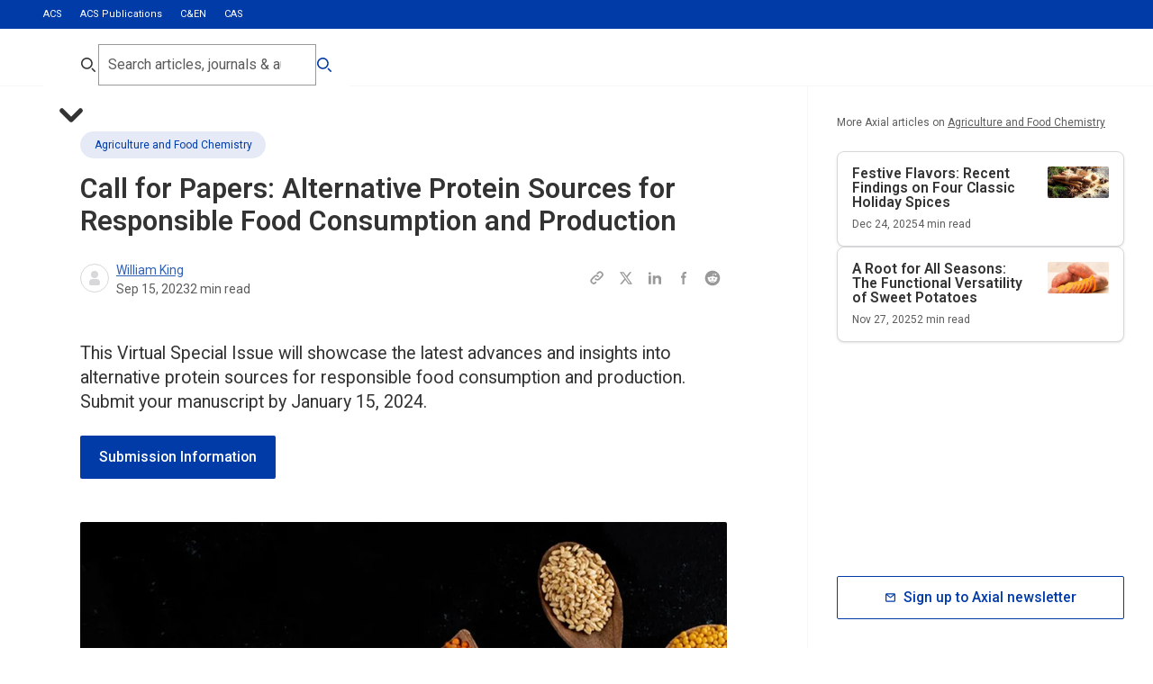

--- FILE ---
content_type: text/html; charset=utf-8
request_url: https://axial.acs.org/agriculture-and-food-chemistry/cfp-alternative-protein-sources-for-responsible-food-consumption-and-production
body_size: 72875
content:
<!DOCTYPE html><html lang="en-GB"><head><meta charSet="utf-8" data-next-head=""/><meta name="viewport" content="width=device-width, initial-scale=1.0" data-next-head=""/><meta lang="en" data-next-head=""/><link rel="canonical" href="https://axial.acs.org/agriculture-and-food-chemistry/cfp-alternative-protein-sources-for-responsible-food-consumption-and-production" data-next-head=""/><meta property="og:site_name" content="ACS Publications Chemistry Blog" data-next-head=""/><meta property="og:type" content="website" data-next-head=""/><meta property="og:title" content="Call for Papers: Alternative Protein Sources for Responsible Food Consumption and Production | ACS Publications Chemistry Blog" data-next-head=""/><meta property="og:description" content="Explore the latest advances and insights into alternative protein sources for responsible food consumption and production." data-next-head=""/><meta property="og:image" content="https://cdn.sanity.io/images/x3tdws7z/production/6a16bf5a405910bb7810d0fa88541891bd7de506-1200x628.jpg" data-next-head=""/><meta property="og:url" content="https://axial.acs.org/agriculture-and-food-chemistry/cfp-alternative-protein-sources-for-responsible-food-consumption-and-production" data-next-head=""/><meta property="og:locale" content="en_GB" data-next-head=""/><meta name="twitter:card" content="summary_large_image" data-next-head=""/><meta name="twitter:title" content="Call for Papers: Alternative Protein Sources for Responsible Food Consumption and Production | ACS Publications Chemistry Blog" data-next-head=""/><meta name="twitter:description" content="Explore the latest advances and insights into alternative protein sources for responsible food consumption and production." data-next-head=""/><meta name="twitter:creator" content="ACS Publications Chemistry Blog" data-next-head=""/><meta name="twitter:image" content="https://cdn.sanity.io/images/x3tdws7z/production/6a16bf5a405910bb7810d0fa88541891bd7de506-1200x628.jpg" data-next-head=""/><link rel="shortcut icon" href="/favicon.ico" data-next-head=""/><meta name="application-name" content="ACS Publications Chemistry Blog" data-next-head=""/><meta name="apple-mobile-web-app-capable" content="yes" data-next-head=""/><meta name="apple-mobile-web-app-status-bar-style" content="black-translucent" data-next-head=""/><meta name="apple-mobile-web-app-title" content="ACS Publications Chemistry Blog" data-next-head=""/><link rel="apple-touch-icon" sizes="48x48" href="/touch-icons/48x48.png" data-next-head=""/><link rel="apple-touch-icon" sizes="72x72" href="/touch-icons/72x72.png" data-next-head=""/><link rel="apple-touch-icon" sizes="144x144" href="/touch-icons/144x144.png" data-next-head=""/><link rel="apple-touch-icon" sizes="192x192" href="/touch-icons/192x192.png" data-next-head=""/><link rel="apple-touch-icon" sizes="256x256" href="/touch-icons/256x256.png" data-next-head=""/><link rel="apple-touch-icon" sizes="384x384" href="/touch-icons/384x384.png" data-next-head=""/><link rel="apple-touch-icon" sizes="512x512" href="/touch-icons/512x512.png" data-next-head=""/><meta name="mobile-web-app-capable" content="yes" data-next-head=""/><meta name="theme-color" content="#003BA8" data-next-head=""/><link rel="manifest" href="/manifest.json" data-next-head=""/><title data-next-head="">Call for Papers: Alternative Protein Sources for Responsible Food Consumption and Production</title><meta name="robots" content="index,follow" data-next-head=""/><meta name="description" content="This Virtual Special Issue will showcase the latest advances and insights into alternative protein sources for responsible food consumption and production. Submit your manuscript by January 15, 2024." data-next-head=""/><meta property="og:title" content="Call for Papers: Alternative Protein Sources for Responsible Food Consumption and Production" data-next-head=""/><meta property="og:description" content="This Virtual Special Issue will showcase the latest advances and insights into alternative protein sources for responsible food consumption and production. Submit your manuscript by January 15, 2024." data-next-head=""/><meta property="og:url" content="https://axial.acs.org/agriculture-and-food-chemistry/cfp-alternative-protein-sources-for-responsible-food-consumption-and-production" data-next-head=""/><meta property="og:type" content="article" data-next-head=""/><meta property="article:published_time" content="2023-09-15T11:00:00.000Z" data-next-head=""/><meta property="article:modified_time" content="2024-04-25T23:57:18Z" data-next-head=""/><meta property="article:author" content="/author//author/william-king" data-next-head=""/><meta property="article:section" content="Agriculture and Food Chemistry" data-next-head=""/><link rel="preload" href="/_next/static/media/47cbc4e2adbc5db9-s.p.woff2" as="font" type="font/woff2" crossorigin="anonymous" data-next-font="size-adjust"/><link rel="preload" href="/_next/static/css/0c7baddc3c580a02.css" as="style"/><link rel="preload" href="/_next/static/css/c3ccd5f0469fcb7b.css" as="style"/><link rel="preload" href="/_next/static/css/0255fd2fc5508cad.css" as="style"/><link rel="preload" href="/_next/static/css/ee2d9409f2638f05.css" as="style"/><script type="application/ld+json" data-next-head="">{"@context":"https://schema.org","@type":"Organization","logo":"https://cdn.sanity.io/images/x3tdws7z/production/a1961693916f40db0b55aaad7a065646ff7e6a92-300x300.svg?fm=png&amp;w=256&amp;h=256","url":"https://axial.acs.org"}</script><script type="application/ld+json" data-next-head="">{"@context":"https://schema.org","@type":"WebSite","url":"https://axial.acs.org","potentialAction":[{"@type":"SearchAction","target":"https://axial.acs.org/search?q={search_term_string}","query-input":"required name=search_term_string"}]}</script><script type="application/ld+json" data-next-head="">{"@context":"https://schema.org","@type":"Article","datePublished":"2023-09-15T11:00:00.000Z","description":"This Virtual Special Issue will showcase the latest advances and insights into alternative protein sources for responsible food consumption and production. Submit your manuscript by January 15, 2024.","mainEntityOfPage":{"@type":"WebPage","@id":"https://axial.acs.org/agriculture-and-food-chemistry/cfp-alternative-protein-sources-for-responsible-food-consumption-and-production"},"headline":"Call for Papers: Alternative Protein Sources for Responsible Food Consumption and Production","image":["https://cdn.sanity.io/images/x3tdws7z/production/6a16bf5a405910bb7810d0fa88541891bd7de506-1200x628.jpg"],"dateModified":"2024-04-25T23:57:18Z","author":[{"@type":"Person","name":"William King","url":"https://axial.acs.org/author/william-king"}],"publisher":{"@type":"Organization","name":"American Chemical Society","logo":{"@type":"ImageObject","url":"https://cdn.sanity.io/images/x3tdws7z/production/a1961693916f40db0b55aaad7a065646ff7e6a92-300x300.svg"}},"isAccessibleForFree":true}</script><script type="application/ld+json" data-next-head="">{"@context":"https://schema.org","@type":"BreadcrumbList","itemListElement":[{"@type":"ListItem","position":1,"item":"https://axial.acs.org/agriculture-and-food-chemistry","name":"Agriculture and Food Chemistry"},{"@type":"ListItem","position":2,"item":"https://axial.acs.org/agriculture-and-food-chemistry/cfp-alternative-protein-sources-for-responsible-food-consumption-and-production","name":"Call for Papers: Alternative Protein Sources for Responsible Food Consumption and Production"}]}</script><script id="google-tag-manager" data-nscript="beforeInteractive">
					 (function(w,d,s,l,i){w[l]=w[l]||[];w[l].push({'gtm.start':
          new Date().getTime(),event:'gtm.js'});var f=d.getElementsByTagName(s)[0],
          j=d.createElement(s),dl=l!='dataLayer'?'&l='+l:'';j.async=true;j.src=
          'https://www.googletagmanager.com/gtm.js?id='+i+dl;f.parentNode.insertBefore(j,f);
          })(window,document,'script','dataLayer','GTM-NJPZJVC');
					</script><script id="datadog-rum" data-nscript="beforeInteractive">
						(function(h,o,u,n,d) {
							h=h[d]=h[d]||{q:[],onReady:function(c){h.q.push(c)}}
							d=o.createElement(u);d.async=1;d.src=n
							n=o.getElementsByTagName(u)[0];n.parentNode.insertBefore(d,n)
						})(window,document,'script','https://www.datadoghq-browser-agent.com/us1/v6/datadog-rum.js','DD_RUM')

						window.DD_RUM.onReady(function() {
							window.DD_RUM.init({
								clientToken: 'pub486b72660c8edd77b69e451c7f03ff09',
								applicationId: '115f7752-78e1-4633-a78f-29ade002fe36',
								site: 'datadoghq.com',
								service: 'axial',
								env: 'prod',
								sessionSampleRate: 100,
								sessionReplaySampleRate: 20,
								trackBfcacheViews: true,
								defaultPrivacyLevel: 'mask-user-input',
							});
						})
					</script><link rel="stylesheet" href="/_next/static/css/0c7baddc3c580a02.css" data-n-g=""/><link rel="stylesheet" href="/_next/static/css/c3ccd5f0469fcb7b.css"/><link rel="stylesheet" href="/_next/static/css/0255fd2fc5508cad.css" data-n-p=""/><link rel="stylesheet" href="/_next/static/css/ee2d9409f2638f05.css"/><noscript data-n-css=""></noscript><script defer="" noModule="" src="/_next/static/chunks/polyfills-42372ed130431b0a.js"></script><script id="osano-cmp" src="https://cmp.osano.com/16BPzAUFV1UoQ26HU/f29c4996-08a3-45c7-91c3-7c2267ee32e0/osano.js" defer="" data-nscript="beforeInteractive"></script><script defer="" src="/_next/static/chunks/5582.47e7429a768d17c2.js"></script><script defer="" src="/_next/static/chunks/5890.3eece20223726239.js"></script><script src="/_next/static/chunks/webpack-26e8540965e21235.js" defer=""></script><script src="/_next/static/chunks/framework-82c3b04d0f70a8de.js" defer=""></script><script src="/_next/static/chunks/main-15475b59cdf192ea.js" defer=""></script><script src="/_next/static/chunks/pages/_app-0361ff533c51ce33.js" defer=""></script><script src="/_next/static/chunks/8586-194f704428264e75.js" defer=""></script><script src="/_next/static/chunks/3539-454d1e6aec0d9aa6.js" defer=""></script><script src="/_next/static/chunks/6140-c512e12b6c35bc63.js" defer=""></script><script src="/_next/static/chunks/5617-be54ff7632b57ae9.js" defer=""></script><script src="/_next/static/chunks/255-3f8f29427ab8b41d.js" defer=""></script><script src="/_next/static/chunks/3227-7aeba8fa052793c3.js" defer=""></script><script src="/_next/static/chunks/1610-996e76fd39067645.js" defer=""></script><script src="/_next/static/chunks/5535-963eae73da8a0274.js" defer=""></script><script src="/_next/static/chunks/6146-f1c0a19f94146adb.js" defer=""></script><script src="/_next/static/chunks/3730-cb4e90eb6d61675d.js" defer=""></script><script src="/_next/static/chunks/3644-c5f5c15878612fad.js" defer=""></script><script src="/_next/static/chunks/6968-ba17535a64f23c30.js" defer=""></script><script src="/_next/static/chunks/7585-666a11ea24772a2e.js" defer=""></script><script src="/_next/static/chunks/pages/%5Bpage%5D/%5B...slug%5D-9d49a8ed2c73f50f.js" defer=""></script><script src="/_next/static/3nFHq1IauPiphGuRvdA4_/_buildManifest.js" defer=""></script><script src="/_next/static/3nFHq1IauPiphGuRvdA4_/_ssgManifest.js" defer=""></script></head><body><noscript><iframe src="https://www.googletagmanager.com/ns.html?id=GTM-NJPZJVC" height="0" width="0" style="display:none;visibility:hidden"></iframe></noscript><div id="__next"><div aria-hidden="true" class="screen-canary"></div><div class="undefined __variable_15be99 " style="--viewport-height:0px"><div class="PageWrapper_pageWrapper__otlKf"><header class="Header_header__zW_vj"><div class="Header_secondary__s_E0k"><div class="container"><ul><li class=""><a target="_blank" rel="noreferrer " href="https://www.acs.org/content/acs/en.html">ACS</a></li><li class="Header_active__a22nn"><a target="_blank" rel="noreferrer " href="https://pubs.acs.org/">ACS Publications</a></li><li class=""><a target="_blank" rel="noreferrer " href="https://cen.acs.org/">C&amp;EN</a></li><li class=""><a target="_blank" rel="noreferrer " href="https://www.cas.org/">CAS</a></li></ul></div></div><div class="Header_primary__cSlBX Header_desktop__5rRca"><div class="container"><div class="Header_logoIcon__yGT_p"><div><a aria-label="Go to homepage" href="/"><svg xmlns="http://www.w3.org/2000/svg" data-name="Layer 1" viewBox="0 0 181 45.85"><path fill="#0039a6" fill-rule="evenodd" d="M107.41 18.75h1.88c.28 0 .51-.23.51-.51v-3.21c0-.28-.23-.51-.51-.51h-5.33c-.17 0-.33.09-.43.23l-5.8 8.86 2.8 4.1 5.26-8 .02-.03.02-.02c.22-.29.68-.91 1.6-.91Zm-8.18 10.78h-5.59l-.15.24-5.77 8.64c-.39.59-.91.88-1.56.88h-1.88c-.28 0-.51.23-.51.51v3.22c0 .28.23.51.51.51h5.47c.17 0 .33-.09.43-.23l5.59-8.6 3.46-5.16Zm7.73-9.03-5.72 8.7 5.56 8.46c.2.27.34.41.61.41h2.93c.41 0 .68.27.68.68v5.3c0 .41-.27.68-.68.68h-6.67c-.48 0-.75-.2-1.09-.68l-5.64-8.57-5.64 8.68c-.34.55-.73.77-1.32.77h-6.74c-.52 0-.88-.36-.88-.88v-5.3c0-.52.36-.88.88-.88h2.93c.16 0 .25-.06.38-.25l5.86-8.78-5.7-8.53c-.14-.2-.27-.34-.54-.34h-2.93c-.41 0-.68-.27-.68-.68v-5.3c0-.41.27-.68.68-.68h6.74c.48 0 .82.14 1.16.68l5.52 8.51h.09l5.66-8.61c.34-.48.67-.77 1.26-.77h6.67c.52 0 .88.36.88.88v5.3c0 .52-.36.88-.88.88h-2.93c-.17 0-.25.06-.45.33ZM165.38 0c-.4 0-.66.27-.66.66v5.18c0 .4.27.66.66.66h2.86c.26 0 .4.13.4.4v29.06c0 6.17 2.53 9.36 8.77 9.36h2.93c.4 0 .66-.26.66-.66v-5.37c0-.4-.27-.66-.66-.66h-1.46c-1.93 0-2.79-.73-2.79-2.92V.66c0-.4-.27-.66-.66-.66h-10.04Zm-12.56 31.78c0-.27-.13-.4-.4-.4h-5.18c-4.72 0-6.85 1.39-6.85 4.38 0 2.65 1.93 4.05 5.45 4.05 4.52 0 6.98-1.79 6.98-5.44v-2.59Zm10.97 7.5v5.18c0 .4-.26.66-.66.66h-9.5c-.4 0-.66-.27-.66-.66v-2.32h-.07c-1.53 2.19-4.45 3.72-8.91 3.72-5.78 0-10.7-3.12-10.7-9.82s4.92-10.22 12.76-10.22h6.38c.27 0 .4-.13.4-.4v-1.26c0-3.65-1.4-5.57-6.58-5.57-1.13 0-2.59.2-3.46.4-.27.07-.33.2-.33.46v2.85c0 .4-.26.66-.66.66h-5.78c-.4 0-.67-.27-.67-.66v-6.77c0-.4.13-.66.53-.86 2.79-1.33 6.58-2.26 10.7-2.26 9.77 0 13.29 3.32 13.29 11.15v14.66c0 .27.13.4.4.4h2.86c.4 0 .66.27.66.66ZM119.19 0c-.4 0-.67.27-.67.66v5.78c0 .4.27.66.67.66h6.11c.4 0 .67-.27.67-.66V.66c0-.4-.26-.66-.67-.66h-6.11Zm-3.92 13.14c-.4 0-.67.27-.67.66v5.18c0 .4.27.66.67.66h2.86c.26 0 .4.13.4.4v18.18c0 .26-.13.4-.4.4h-2.86c-.4 0-.67.27-.67.66v5.18c0 .4.27.66.67.66h13.96c.4 0 .67-.27.67-.66v-5.18c0-.4-.27-.66-.67-.66h-2.86c-.27 0-.4-.13-.4-.4V13.8c0-.4-.26-.66-.67-.66h-10.04ZM68.49 31.79c0-.27-.13-.4-.4-.4h-5.18c-4.72 0-6.85 1.39-6.85 4.38 0 2.65 1.93 4.05 5.45 4.05 4.52 0 6.98-1.79 6.98-5.44v-2.59Zm10.97 7.5v5.18c0 .4-.27.66-.67.66h-9.5c-.4 0-.66-.27-.66-.66v-2.32h-.07c-1.53 2.19-4.45 3.72-8.91 3.72-5.78 0-10.7-3.12-10.7-9.82s4.92-10.22 12.76-10.22h6.38c.27 0 .4-.13.4-.4v-1.26c0-3.65-1.4-5.57-6.58-5.57-1.13 0-2.59.2-3.46.4-.27.07-.33.2-.33.46v2.85c0 .4-.27.66-.66.66h-5.78c-.4 0-.66-.27-.66-.66v-6.77c0-.4.13-.66.53-.86 2.79-1.33 6.58-2.26 10.7-2.26 9.77 0 13.29 3.32 13.29 11.15v14.66c0 .27.13.4.4.4h2.86c.4 0 .67.27.67.66ZM10.68 31.9l-1.42-4.21c-.3-.9-.52-1.75-.71-2.57h-.06c-.19.82-.38 1.67-.69 2.57L6.38 31.9h4.3Zm6.9 6.78H12.9l-1.15-3.42H5.37l-1.12 3.42H0l6.25-18.46h4.85l6.49 18.46Zm12.11-4.32c-.88.44-2.19.68-3.15.68-3.34 0-4.82-1.99-4.82-5.63 0-3.34 1.62-5.5 4.6-5.5 1.15 0 2.27.19 3.31.58l.55-3.88c-1.12-.36-2.49-.52-3.78-.52-6.11 0-9.37 4.05-9.37 10.04 0 4.18 1.84 8.81 8.66 8.81 1.59 0 3.29-.3 4.6-.79l-.6-3.77Zm13.83-1.53c0 3.53-2.99 6.18-7.34 6.18-1.73 0-3.12-.16-4.41-.49l.41-4.05c1.21.49 2.58.82 4.11.82 1.37 0 2.52-.58 2.52-1.92 0-3.14-7.4-1.53-7.4-7.71 0-3.47 2.66-5.77 7.31-5.77.96 0 2.3.11 3.37.36l-.38 3.72c-1.01-.36-2.06-.55-3.18-.55-1.75 0-2.55.71-2.55 1.75 0 2.87 7.53 1.8 7.53 7.66Z" data-name="Vector"></path></svg></a></div></div></div></div></header><!--$--><main role="main" id="main-content" class="main undefined"><div class="BlogArticleLayout_layout__ASYab"><div class="BlogArticleLayout_mainWrapper__QrYkJ"><div class="containerLeft"><div class="containerBlogMain"><div class="content-section"><article class="BlogHero_wrapper__DpMMf "><div class="container container-narrow"><div><a class="label-l3 Tag_button__jH7Dt Tag_medium__JxdLR undefined undefined" target="" rel="noreferrer" href="/agriculture-and-food-chemistry"><div class="ResponsiveImage_wrapper__1nNPM undefined undefined"><img alt="" loading="lazy" width="80" height="80" decoding="async" data-nimg="1" style="color:transparent" sizes="(min-width: 160rem) 2560px, (min-width: 120rem) 1920px, (min-width: 85.375rem) 1366px, (min-width: 64rem) 1024px, (min-width: 50rem) 768px, (min-width: 22.5rem) 360px" srcSet="/_next/image?url=https%3A%2F%2Fcdn.sanity.io%2Fimages%2Fx3tdws7z%2Fproduction%2F66f16749f53120c822e5c98ad1bbb48e83558f3b-80x80.svg&amp;w=360&amp;q=80 360w, /_next/image?url=https%3A%2F%2Fcdn.sanity.io%2Fimages%2Fx3tdws7z%2Fproduction%2F66f16749f53120c822e5c98ad1bbb48e83558f3b-80x80.svg&amp;w=360&amp;q=80 360w, /_next/image?url=https%3A%2F%2Fcdn.sanity.io%2Fimages%2Fx3tdws7z%2Fproduction%2F66f16749f53120c822e5c98ad1bbb48e83558f3b-80x80.svg&amp;w=768&amp;q=80 768w, /_next/image?url=https%3A%2F%2Fcdn.sanity.io%2Fimages%2Fx3tdws7z%2Fproduction%2F66f16749f53120c822e5c98ad1bbb48e83558f3b-80x80.svg&amp;w=768&amp;q=80 768w, /_next/image?url=https%3A%2F%2Fcdn.sanity.io%2Fimages%2Fx3tdws7z%2Fproduction%2F66f16749f53120c822e5c98ad1bbb48e83558f3b-80x80.svg&amp;w=1024&amp;q=80 1024w, /_next/image?url=https%3A%2F%2Fcdn.sanity.io%2Fimages%2Fx3tdws7z%2Fproduction%2F66f16749f53120c822e5c98ad1bbb48e83558f3b-80x80.svg&amp;w=1024&amp;q=80 1024w, /_next/image?url=https%3A%2F%2Fcdn.sanity.io%2Fimages%2Fx3tdws7z%2Fproduction%2F66f16749f53120c822e5c98ad1bbb48e83558f3b-80x80.svg&amp;w=1366&amp;q=80 1366w, /_next/image?url=https%3A%2F%2Fcdn.sanity.io%2Fimages%2Fx3tdws7z%2Fproduction%2F66f16749f53120c822e5c98ad1bbb48e83558f3b-80x80.svg&amp;w=1366&amp;q=80 1366w, /_next/image?url=https%3A%2F%2Fcdn.sanity.io%2Fimages%2Fx3tdws7z%2Fproduction%2F66f16749f53120c822e5c98ad1bbb48e83558f3b-80x80.svg&amp;w=1920&amp;q=80 1920w, /_next/image?url=https%3A%2F%2Fcdn.sanity.io%2Fimages%2Fx3tdws7z%2Fproduction%2F66f16749f53120c822e5c98ad1bbb48e83558f3b-80x80.svg&amp;w=1920&amp;q=80 1920w, /_next/image?url=https%3A%2F%2Fcdn.sanity.io%2Fimages%2Fx3tdws7z%2Fproduction%2F66f16749f53120c822e5c98ad1bbb48e83558f3b-80x80.svg&amp;w=2560&amp;q=80 2560w, /_next/image?url=https%3A%2F%2Fcdn.sanity.io%2Fimages%2Fx3tdws7z%2Fproduction%2F66f16749f53120c822e5c98ad1bbb48e83558f3b-80x80.svg&amp;w=2560&amp;q=80 2560w" src="/_next/image?url=https%3A%2F%2Fcdn.sanity.io%2Fimages%2Fx3tdws7z%2Fproduction%2F66f16749f53120c822e5c98ad1bbb48e83558f3b-80x80.svg&amp;w=2560&amp;q=80"/></div>Agriculture and Food Chemistry</a><h1 class="header-h3 BlogHero_title__fVSRl">Call for Papers: Alternative Protein Sources for Responsible Food Consumption and Production</h1><div class="BlogHero_metaWrapper__KFBUl"><div class="Author_wrapper__e4YTI undefined undefined"><ul class="Author_avatarWrapper__LM7j5 false"><li><div class="Avatar_avatar__PLOh8 undefined undefined"><svg aria-hidden="true" xmlns="http://www.w3.org/2000/svg" fill="currentColor" viewBox="0 0 24 24"><path fill-rule="evenodd" d="M12 4a4 4 0 1 0 0 8 4 4 0 0 0 0-8Zm-2 9a4 4 0 0 0-4 4v1a2 2 0 0 0 2 2h8a2 2 0 0 0 2-2v-1a4 4 0 0 0-4-4h-4Z" clip-rule="evenodd"></path></svg></div></li></ul><div class="Author_contentWrapper__G9xOt"><span class="Author_authorNames__Kmsh0 paragraph-p4  false"><span class="Author_authorName__MRRIG"><span data-state="closed"><a href="/author/william-king">William King</a></span></span></span><ul class="Author_metaList__Pevwt"><li class="label-l2"><time dateTime="2023-09-15T11:00:00.000Z">Sep 15, 2023</time></li><li class="label-l2">2<!-- --> min read</li></ul></div></div><div aria-label="Share:" class="SocialShare_wrapper__KPvHF SocialShare_inline__ARVi5 BlogHero_share__Hl2rw"><ul class="SocialShare_list__SVQ_n"><li><button aria-label="Copy this page URL to clipboard" aria-labelledby="share-copy-url-label" class="SocialShare_link__5YTl9"><svg aria-hidden="true" xmlns="http://www.w3.org/2000/svg" fill="none" viewBox="0 0 24 24"><path stroke="currentColor" stroke-linecap="round" stroke-linejoin="round" stroke-width="2" d="M13.213 9.787a3.391 3.391 0 0 0-4.795 0l-3.425 3.426a3.39 3.39 0 0 0 4.795 4.794l.321-.304m-.321-4.49a3.39 3.39 0 0 0 4.795 0l3.424-3.426a3.39 3.39 0 0 0-4.794-4.795l-1.028.961"></path></svg></button><span aria-hidden="true" tabindex="-1" class="label-l2 SocialShare_tooltip__1y__h false" id="share-copy-url-label" role="tooltip"></span></li><li><a aria-label="Share this page to Twitter" class="SocialShare_link__5YTl9" href="https://twitter.com/intent/tweet?url=https://axial.acs.org/agriculture-and-food-chemistry/cfp-alternative-protein-sources-for-responsible-food-consumption-and-production" target="_blank" rel="noreferrer"><svg viewBox="0 0 24 24" fill="none" xmlns="http://www.w3.org/2000/svg"><path d="M13.8356 10.8264L19.3436 4H16.8852L12.6812 9.2136L8.95161 4H3.59961L9.84441 12.728L3.97561 20H6.43481L10.9988 14.344L15.0476 20H20.3996L13.8356 10.8264ZM11.9316 13.1864L10.7756 11.5712L6.28761 5.3016H8.13561L11.758 10.3552L12.9124 11.9712L17.7268 18.6984H15.8788L11.9316 13.1864Z" fill="currentColor"></path></svg></a></li><li><a aria-label="Share this page to LinkedIn" class="SocialShare_link__5YTl9" href="https://www.linkedin.com/sharing/share-offsite/?url=https://axial.acs.org/agriculture-and-food-chemistry/cfp-alternative-protein-sources-for-responsible-food-consumption-and-production" target="_blank" rel="noreferrer"><svg xmlns="http://www.w3.org/2000/svg" viewBox="0 0 24 24" fill="none"><path fill-rule="evenodd" d="M12.542 10.393v-1.81H9.163V20h3.403v-5.506c0-1.45.333-2.854 2.282-2.854 2.01 0 2.27 1.66 2.27 2.95V20h3.413v-6.102c0-2.998-.797-5.302-4.482-5.302a3.99 3.99 0 0 0-3.508 1.797m-5.953-3.73a1.72 1.72 0 0 0-.21-2.16A1.7 1.7 0 0 0 5.172 4a1.714 1.714 0 0 0-.333 3.392 1.7 1.7 0 0 0 1.751-.729M3.465 8.596h3.413v11.403H3.465z" clip-rule="evenodd" fill="currentColor"></path></svg></a></li><li><a aria-label="Share this page to Facebook" class="SocialShare_link__5YTl9" href="https://www.facebook.com/share.php?u=https://axial.acs.org/agriculture-and-food-chemistry/cfp-alternative-protein-sources-for-responsible-food-consumption-and-production" target="_blank" rel="noreferrer"><svg viewBox="0 0 24 24" fill="none" xmlns="http://www.w3.org/2000/svg"><path fill-rule="evenodd" clip-rule="evenodd" d="M13.9173 6.193H15.5915V3.5H13.9173C12.9316 3.50119 11.9866 3.8933 11.2895 4.59033C10.5925 5.28736 10.2004 6.23239 10.1992 7.21813V8.886H8.41016V11.579H10.2055V20.5H12.8985V11.579H14.7127L15.2441 8.886H12.8985V6.72352C12.9006 6.58331 12.9573 6.44945 13.0565 6.35038C13.1557 6.25131 13.2897 6.19485 13.4299 6.193H13.9173Z" fill="currentColor"></path></svg></a></li><li><a aria-label="Share this page to Reddit" class="SocialShare_link__5YTl9" href="https://reddit.com/submit?url=https://axial.acs.org/agriculture-and-food-chemistry/cfp-alternative-protein-sources-for-responsible-food-consumption-and-production" target="_blank" rel="noreferrer"><svg viewBox="0 0 20 20" fill="none" xmlns="http://www.w3.org/2000/svg"><path d="M12.0827 12.8417C12.1493 12.9167 12.1493 13.075 12.0827 13.1667C11.4743 13.75 10.341 13.8 9.99935 13.8C9.67435 13.8 8.54102 13.75 7.94935 13.1667C7.86602 13.075 7.86602 12.9167 7.94935 12.8417C8.04102 12.7584 8.18268 12.7584 8.26602 12.8417C8.64935 13.225 9.44102 13.3334 9.99935 13.3334C10.5743 13.3334 11.3827 13.225 11.7493 12.8417C11.841 12.7584 11.9827 12.7584 12.0827 12.8417ZM8.95768 10.8667C8.95768 10.3917 8.56602 10 8.09102 10C7.61602 10 7.22435 10.3917 7.22435 10.8667C7.22435 11.3417 7.61602 11.7417 8.09102 11.7334C8.56602 11.7334 8.95768 11.3417 8.95768 10.8667ZM11.9077 10C11.4327 10 11.041 10.4167 11.041 10.875C11.041 11.3334 11.4327 11.7417 11.9077 11.7417C12.3827 11.7417 12.7743 11.3417 12.7743 10.875C12.7743 10.4167 12.3827 10 11.9077 10ZM18.3327 10C18.3327 14.5834 14.5827 18.3334 9.99935 18.3334C5.41602 18.3334 1.66602 14.5834 1.66602 10C1.66602 5.41669 5.41602 1.66669 9.99935 1.66669C14.5827 1.66669 18.3327 5.41669 18.3327 10ZM15.5577 10C15.5577 9.32502 14.9993 8.78335 14.3493 8.78335C14.016 8.78335 13.716 8.91669 13.4994 9.12502C12.666 8.52502 11.5243 8.14169 10.2493 8.09169L10.8077 5.48335L12.616 5.87502C12.6327 6.33335 13.016 6.70002 13.4827 6.70002C13.9577 6.70002 14.3493 6.30835 14.3493 5.83335C14.3493 5.35835 13.9577 4.96669 13.4827 4.96669C13.141 4.96669 12.841 5.16669 12.7077 5.45835L10.6827 5.02502C10.6243 5.00002 10.566 5.02502 10.5243 5.05835C10.4743 5.09169 10.4493 5.14169 10.441 5.20002L9.82435 8.10002C8.53268 8.14169 7.36602 8.52502 6.51602 9.13335C6.29935 8.92502 5.99935 8.80002 5.67435 8.80002C4.99935 8.80002 4.45768 9.34169 4.45768 10C4.45768 10.5084 4.75768 10.925 5.17435 11.1167C5.15768 11.25 5.14935 11.35 5.14935 11.4834C5.14935 13.3334 7.32435 14.875 9.99935 14.875C12.691 14.875 14.8743 13.3584 14.8743 11.4834C14.8743 11.3667 14.866 11.25 14.841 11.1167C15.2577 10.925 15.5577 10.5 15.5577 10Z" fill="currentColor"></path></svg></a></li></ul></div></div></div></div></article><div class="BlogIntro_wrapper__jqxoM "><div class="container"><p class="paragraph-p2 italic BlogIntro_content__l6ls4">This Virtual Special Issue will showcase the latest advances and insights into alternative protein sources for responsible food consumption and production. Submit your manuscript by January 15, 2024.</p><div class="BlogIntro_button___mN5w"><a class="button-b1 Button_button__dSklw undefined Button_primary__ll2Lf  Button_large__DzTt1  undefined" target="_blank" rel="noreferrer " href="https://pubs.acs.org/page/jafcau/submission/authors.html?utm_source=axial&amp;utm_medium=web&amp;utm_campaign=IC001_ST0002D_T001544_Call_for_Papers_Alternative_Protein_Sources&amp;src=IC001_ST0002D_T001544_Call_for_Papers_Alternative_Protein_Sources">Submission Information<!-- --> </a></div></div></div><figure class="container undefined undefined undefined undefined "><div class="ResponsiveImage_wrapper__1nNPM undefined undefined"><img alt="a collection of wooden spoons with various dried beans and grains" loading="lazy" width="1200" height="628" decoding="async" data-nimg="1" style="color:transparent;background-size:cover;background-position:50% 50%;background-repeat:no-repeat;background-image:url(&quot;data:image/svg+xml;charset=utf-8,%3Csvg xmlns=&#x27;http://www.w3.org/2000/svg&#x27; viewBox=&#x27;0 0 1200 628&#x27;%3E%3Cfilter id=&#x27;b&#x27; color-interpolation-filters=&#x27;sRGB&#x27;%3E%3CfeGaussianBlur stdDeviation=&#x27;20&#x27;/%3E%3CfeColorMatrix values=&#x27;1 0 0 0 0 0 1 0 0 0 0 0 1 0 0 0 0 0 100 -1&#x27; result=&#x27;s&#x27;/%3E%3CfeFlood x=&#x27;0&#x27; y=&#x27;0&#x27; width=&#x27;100%25&#x27; height=&#x27;100%25&#x27;/%3E%3CfeComposite operator=&#x27;out&#x27; in=&#x27;s&#x27;/%3E%3CfeComposite in2=&#x27;SourceGraphic&#x27;/%3E%3CfeGaussianBlur stdDeviation=&#x27;20&#x27;/%3E%3C/filter%3E%3Cimage width=&#x27;100%25&#x27; height=&#x27;100%25&#x27; x=&#x27;0&#x27; y=&#x27;0&#x27; preserveAspectRatio=&#x27;none&#x27; style=&#x27;filter: url(%23b);&#x27; href=&#x27;[data-uri]&#x27;/%3E%3C/svg%3E&quot;)" sizes="(min-width: 160rem) 2560px, (min-width: 120rem) 1920px, (min-width: 85.375rem) 1366px, (min-width: 64rem) 1024px, (min-width: 50rem) 768px, (min-width: 22.5rem) 360px" srcSet="/_next/image?url=https%3A%2F%2Fcdn.sanity.io%2Fimages%2Fx3tdws7z%2Fproduction%2F6a16bf5a405910bb7810d0fa88541891bd7de506-1200x628.jpg&amp;w=360&amp;q=80 360w, /_next/image?url=https%3A%2F%2Fcdn.sanity.io%2Fimages%2Fx3tdws7z%2Fproduction%2F6a16bf5a405910bb7810d0fa88541891bd7de506-1200x628.jpg&amp;w=360&amp;q=80 360w, /_next/image?url=https%3A%2F%2Fcdn.sanity.io%2Fimages%2Fx3tdws7z%2Fproduction%2F6a16bf5a405910bb7810d0fa88541891bd7de506-1200x628.jpg&amp;w=768&amp;q=80 768w, /_next/image?url=https%3A%2F%2Fcdn.sanity.io%2Fimages%2Fx3tdws7z%2Fproduction%2F6a16bf5a405910bb7810d0fa88541891bd7de506-1200x628.jpg&amp;w=768&amp;q=80 768w, /_next/image?url=https%3A%2F%2Fcdn.sanity.io%2Fimages%2Fx3tdws7z%2Fproduction%2F6a16bf5a405910bb7810d0fa88541891bd7de506-1200x628.jpg&amp;w=1024&amp;q=80 1024w, /_next/image?url=https%3A%2F%2Fcdn.sanity.io%2Fimages%2Fx3tdws7z%2Fproduction%2F6a16bf5a405910bb7810d0fa88541891bd7de506-1200x628.jpg&amp;w=1024&amp;q=80 1024w, /_next/image?url=https%3A%2F%2Fcdn.sanity.io%2Fimages%2Fx3tdws7z%2Fproduction%2F6a16bf5a405910bb7810d0fa88541891bd7de506-1200x628.jpg&amp;w=1366&amp;q=80 1366w, /_next/image?url=https%3A%2F%2Fcdn.sanity.io%2Fimages%2Fx3tdws7z%2Fproduction%2F6a16bf5a405910bb7810d0fa88541891bd7de506-1200x628.jpg&amp;w=1366&amp;q=80 1366w, /_next/image?url=https%3A%2F%2Fcdn.sanity.io%2Fimages%2Fx3tdws7z%2Fproduction%2F6a16bf5a405910bb7810d0fa88541891bd7de506-1200x628.jpg&amp;w=1920&amp;q=80 1920w, /_next/image?url=https%3A%2F%2Fcdn.sanity.io%2Fimages%2Fx3tdws7z%2Fproduction%2F6a16bf5a405910bb7810d0fa88541891bd7de506-1200x628.jpg&amp;w=1920&amp;q=80 1920w, /_next/image?url=https%3A%2F%2Fcdn.sanity.io%2Fimages%2Fx3tdws7z%2Fproduction%2F6a16bf5a405910bb7810d0fa88541891bd7de506-1200x628.jpg&amp;w=2560&amp;q=80 2560w, /_next/image?url=https%3A%2F%2Fcdn.sanity.io%2Fimages%2Fx3tdws7z%2Fproduction%2F6a16bf5a405910bb7810d0fa88541891bd7de506-1200x628.jpg&amp;w=2560&amp;q=80 2560w" src="/_next/image?url=https%3A%2F%2Fcdn.sanity.io%2Fimages%2Fx3tdws7z%2Fproduction%2F6a16bf5a405910bb7810d0fa88541891bd7de506-1200x628.jpg&amp;w=2560&amp;q=80"/></div></figure><div class="undefined false false "><div class="container typography TextSection_container__EZu0t"><p>Food security is a global challenge to be addressed. In the near future, the continuously growing world population will need alternative protein sources as traditional animal sources could be unsustainable and unfriendly to the environment. However, the role of proteins in the diet is irreplaceable since they serve a range of essential functions, such as enzymes, hormones, carrier proteins, and antibodies.</p><p>Thus, there is an urgent need for new sustainable protein sources for human food, and a lot of research regarding chemical characterization, safety, sensory properties, bioavailability, and technology for their production is needed. Plants are candidates for this replacement; however, other sources, such as insects and cultured animal proteins, are becoming relevant to achieve food security goals. Responsible food consumption and production are related to environmentally friendly issues and equilibrium with protein animal production, mainly because animal proteins are culturally accepted in some countries.</p><p>This joint Virtual Special Issue from <a class="textLink" href="https://pubs.acs.org/journal/jafcau?utm_source=axial&amp;utm_medium=web&amp;utm_campaign=IC001_ST0002D_T001544_Call_for_Papers_Alternative_Protein_Sources&amp;src=IC001_ST0002D_T001544_Call_for_Papers_Alternative_Protein_Sources" target="_blank" rel=" noopener"><em>Journal of Agricultural and Food Chemistry</em></a>, <a class="textLink" href="https://pubs.acs.org/journal/afsthl?utm_source=axial&amp;utm_medium=web&amp;utm_campaign=IC001_ST0002D_T001544_Call_for_Papers_Alternative_Protein_Sources&amp;src=IC001_ST0002D_T001544_Call_for_Papers_Alternative_Protein_Sources" target="_blank" rel=" noopener"><em>ACS Food Science &amp; Technology</em></a>, and <a class="textLink" href="https://pubs.acs.org/journal/aastgj?utm_source=axial&amp;utm_medium=web&amp;utm_campaign=IC001_ST0002D_T001544_Call_for_Papers_Alternative_Protein_Sources&amp;src=IC001_ST0002D_T001544_Call_for_Papers_Alternative_Protein_Sources" target="_blank" rel=" noopener"><em>ACS Agricultural Science &amp; Technology</em></a> is seeking submissions of high-quality research articles, reviews, viewpoints and perspectives on the latest advances and insights into alternative protein sources for responsible food consumption and production.</p><h2>Editorial Team</h2><p>This Virtual Special Issue will be managed by:</p><p><strong><a class="textLink" href="https://www.professoren.tum.de/en/hofmann-thomas" target="_blank" rel=" noopener">Thomas F. Hofmann</a>,</strong> Editor-in-Chief, <em>Journal of Agricultural and Food Chemistry</em>, <em>ACS Agricultural Science &amp; Technology, </em>and<em> ACS Food Science &amp; Technology<br/></em>Technische Universität München, Germany; <a class="textLink" href="mailto:jafc@jafc.acs.org" target="_blank" rel=" noopener">Email</a></p><p><a class="textLink" href="http://www.hermes.unal.edu.co/pages/Consultas/Grupo.xhtml;jsessionid=EEAE718FA87E6DB04C315BE20A33BC79.tomcat8?idGrupo=1015&amp;opcion=1" target="_blank" rel=" noopener"><strong>Coralia Osorio Roa</strong></a>, Deputy Editor, <em>ACS Food Science &amp; Technology<br/></em>Universidad Nacional de Colombia, Colombia; <a class="textLink" href="mailto: Cosorio@foodscitech.acs.org" target="_blank" rel=" noopener">Email</a></p><p><a class="textLink" href="https://pubs.acs.org/page/aastgj/profile1.html" target="_blank" rel=" noopener"><strong>Laura McConnell</strong></a>, Deputy Editor, <em>ACS Agricultural Science &amp; Technology<br/></em>Bayer Crop Science, United States; <a class="textLink" href="mailto:lmcconnell@agscitech.acs.org" target="_blank" rel=" noopener">Email</a></p><h2><strong>Submission Instructions</strong></h2><p>Interested authors should send a manuscript proposal including a title, short abstract and manuscript type by email to the Editors at <a class="textLink" href="mailto:hofmann-office@jafc.acs.org" target="_blank" rel=" noopener">hofmann-office@jafc.acs.org</a> stating whether they intend to submit their manuscript to <em>Journal of Agricultural and Food Chemistry</em>, <em>ACS Food Science &amp; Technology</em>, or <em>ACS Agricultural Science &amp; Technology</em>.</p><p>Authors will be sent a link to submit their manuscript directly to the Virtual Special Issue. Any submissions made through ACS Paragon Plus outside of the direct submission link may not be included in the joint Virtual Special Issue.</p><p>Manuscripts must adhere to the guidelines available on the <em>JAFC</em> <a class="textLink" href="https://pubs.acs.org/page/jafcau/submission/authors.html" target="_blank" rel=" noopener">Information for Authors page</a>.</p><p>All invited and contributed manuscripts will be screened for suitability upon submission and undergo the standard peer-review procedure of the journal. The final submission deadline for inclusion in the virtual special issue is <strong>January 15, 2024</strong>.</p><h2><strong>Open Access</strong></h2><p>ACS journals offer diverse open-access publishing options. Please visit the <a class="textLink" href="https://acsopenscience.org/?utm_source=axial&amp;utm_medium=web&amp;utm_campaign=IC001_ST0002D_T001544_Call_for_Papers_Alternative_Protein_Sources&amp;src=IC001_ST0002D_T001544_Call_for_Papers_Alternative_Protein_Sources" target="_blank" rel=" noopener">ACS Open Science Resource Center</a> for more information.</p><div class="undefined undefined "><a class="button-b1 Button_button__dSklw ACSButton_button__AUaaZ Button_primary__ll2Lf  Button_large__DzTt1  undefined" target="_blank" rel="noreferrer " href="mailto: hofmann-office@jafc.acs.org">Ready to Submit? Begin Here<!-- --> </a></div><p></p></div></div><div class="NewsletterCTA_wrapper__CwhDw  "><div class="container"><div class="NewsletterCTA_inner__8UZPJ"><h2 class="header-h5 NewsletterCTA_title__r_6nw">Want the latest stories delivered to your inbox each month?</h2><button class="button-b2 Button_button__dSklw NewsletterCTA_button__3tJIR Button_primary__ll2Lf  Button_medium__hUrRh Button_dark__gmc9O undefined" type="button" aria-haspopup="dialog" aria-expanded="false" aria-controls="radix-«R1ccl6»" data-state="closed">Sign up to Axial newsletter<!-- --> </button></div></div></div></div></div></div></div><div><div></div></div><aside class="BlogArticleLayout_sidebarWrapper__s_wHN containerRight"><div class="BlogArticleLayout_sidebarStart__V5PSu"><div class="PanelRelated_panelRelatedContainer__OIyuN"><div class="label-l3 CardsListWithTitle_title__dtUHj">More Axial articles on<span> </span><a class="CardsListWithTitle_name__CdrFr" href="/agriculture-and-food-chemistry">Agriculture and Food Chemistry</a></div><ul class="PanelRelated_cardsList__soG6c"></ul></div></div><div class="BlogArticleLayout_sidebarEnd__vCHXj"><button class="button-b1 Button_button__dSklw undefined Button_secondary__QF3W7  Button_large__DzTt1  Button_iconLeft__z845b" type="button" aria-haspopup="dialog" aria-expanded="false" aria-controls="radix-«R4sl6»" data-state="closed">Sign up to Axial newsletter<!-- --> <svg aria-hidden="true" xmlns="http://www.w3.org/2000/svg" fill="none" viewBox="0 0 24 24"><path stroke="currentColor" stroke-linecap="round" stroke-width="2" d="m3.5 5.5 7.893 6.036a1 1 0 0 0 1.214 0L20.5 5.5M4 19h16a1 1 0 0 0 1-1V6a1 1 0 0 0-1-1H4a1 1 0 0 0-1 1v12a1 1 0 0 0 1 1Z"></path></svg></button></div></aside><div class="container BlogArticleLayout_socialWrapper__d9VAd"></div></div></main><!--/$--><footer class="Footer_container__bQwGp " data-component="Footer" data-mode="dark"><div class="container Footer_mainContainer__IHH0Z"><div class="Footer_mainGrid__wZUx_"><div class="Footer_linkGroup__icLBc"><span class="Footer_linkGroupTitle__Rkzb0">READ</span><ul class="Footer_linkList__XaT4X"><li class="Footer_linkItem__NzFc4"><a target="_blank" class="Footer_link__I0omu" href="https://pubs.acs.org/action/showPublications?pubType=journal&amp;ref=Homepage_Footer_Journals"><span>Journals</span></a></li><li class="Footer_linkItem__NzFc4"><a target="_blank" class="Footer_link__I0omu" href="https://pubs.acs.org/action/showPublications?pubType=book&amp;ref=Homepage_Footer_BooksReferences"><span>Books &amp; References</span></a></li></ul></div><div class="Footer_linkGroup__icLBc"><span class="Footer_linkGroupTitle__Rkzb0">PUBLISH</span><ul class="Footer_linkList__XaT4X"><li class="Footer_linkItem__NzFc4"><a target="_blank" class="Footer_link__I0omu" href="https://publish.acs.org/"><span>Submit a Manuscript</span></a></li><li class="Footer_linkItem__NzFc4"><a target="_blank" class="Footer_link__I0omu" href="https://researcher-resources.acs.org/publish/?ref=Homepage_Footer_AuthorResources"><span>Author Resources</span></a></li><li class="Footer_linkItem__NzFc4"><a target="_blank" class="Footer_link__I0omu" href="https://authoringservices.acs.org/?ref=Homepage_Footer_PurchaseAuthorServices"><span>Purchase Author Services</span></a></li><li class="Footer_linkItem__NzFc4"><a target="_blank" class="Footer_link__I0omu" href="https://acsopenscience.org/?ref=Homepage_Footer_ExploreOpenAccess"><span>Explore Open Access</span></a></li></ul></div><div class="Footer_linkGroup__icLBc"><span class="Footer_linkGroupTitle__Rkzb0">SUBSCRIBE</span><ul class="Footer_linkList__XaT4X"><li class="Footer_linkItem__NzFc4"><a target="_blank" class="Footer_link__I0omu" href="https://solutions.acs.org/who-we-serve/librarians/?ref=Homepage_Footer_LibrariansAccountManagers"><span>Librarians &amp; Account Managers</span></a></li><li class="Footer_linkItem__NzFc4"><a target="_blank" class="Footer_link__I0omu" href="https://acsopenscience.org/institutions/read-and-publish/?ref=Homepage_Footer_OpenScienceforInstitutions"><span>Open Science for Institutions</span></a></li><li class="Footer_linkItem__NzFc4"><a target="_blank" class="Footer_link__I0omu" href="https://solutions.acs.org/access-options/?ref=Homepage_Footer_InquireAboutAccess"><span>Inquire About Access</span></a></li></ul></div><div class="Footer_linkGroup__icLBc"><span class="Footer_linkGroupTitle__Rkzb0">HELP</span><ul class="Footer_linkList__XaT4X"><li class="Footer_linkItem__NzFc4"><a target="_blank" class="Footer_link__I0omu" href="https://acs.service-now.com/acs?ref=Homepage_Footer_SupportFAQ"><span>Support FAQ</span></a></li></ul></div><div class="Footer_linkGroup__icLBc"><span class="Footer_linkGroupTitle__Rkzb0">RESOURCES</span><ul class="Footer_linkList__XaT4X"><li class="Footer_linkItem__NzFc4"><a target="_blank" class="Footer_link__I0omu" href="https://pubs.acs.org/page/about-us.html?ref=Homepage_Footer_AboutACSPublications"><span>About ACS Publications</span></a></li><li class="Footer_linkItem__NzFc4"><a target="_blank" class="Footer_link__I0omu" href="https://www.acs.org/events.html?ref=Homepage_Footer_Events"><span>Events </span></a></li><li class="Footer_linkItem__NzFc4"><a target="_blank" class="Footer_link__I0omu" href="https://www.acs.org/membership.html?ref=Homepage_Footer_JoinACS"><span>Join ACS</span></a></li></ul></div></div><div class="Footer_bottomSection__Mfoh3"><div class="Footer_bottomTop__jI9Xc"><a aria-label="Go to home page" class="Footer_logoLink__qAygH" href="https://pubs.acs.org/"><svg class="Footer_logo__sAloV" viewBox="0 0 173 29" fill="currentColor" xmlns="http://www.w3.org/2000/svg"><path d="M41.2549 27.1613L40.7319 23.4926C40.6419 22.8095 40.5773 22.2649 40.5407 21.8902H40.5238C40.4507 22.1986 40.3495 22.6222 40.2033 23.0805L38.8845 27.1613H37.9876L36.7335 23.3427C36.5784 22.8696 36.447 22.3886 36.3398 21.9017H36.323C36.2949 22.4262 36.2414 22.9623 36.1571 23.5819L35.7381 27.1728H34.8721L35.7775 20.8325H36.801L38.1113 24.8269C38.221 25.1468 38.3587 25.654 38.4684 26.0863C38.5781 25.6454 38.6877 25.2506 38.8058 24.8846L40.1414 20.8325H41.1846L42.1181 27.1728L41.2549 27.1613Z" fill="white"></path><path d="M44.9754 27.1728C43.7924 27.1728 43.0234 26.4865 43.0234 24.949C43.0234 23.6655 43.83 22.644 45.1394 22.644C46.2524 22.644 47.0994 23.2601 47.0994 24.8328C47.0994 26.1514 46.2605 27.1728 44.9754 27.1728ZM45.0695 23.3034C44.4484 23.3034 43.8461 23.787 43.8461 24.8679C43.8461 25.9488 44.2736 26.5054 45.0695 26.5054C45.7174 26.5054 46.2766 25.9947 46.2766 24.8841C46.2766 23.8897 45.876 23.3088 45.0695 23.3088" fill="white"></path><path d="M48.6734 27.1725C48.3128 27.1771 47.9532 27.139 47.6037 27.059L47.6816 26.3538C48.0237 26.473 48.3875 26.5335 48.7543 26.5321C49.3775 26.5321 49.806 26.2619 49.806 25.862C49.806 24.8785 47.5527 25.4919 47.5527 23.9545C47.5527 23.206 48.197 22.644 49.4854 22.644C49.7994 22.6471 50.1125 22.677 50.4203 22.7332L50.3513 23.3817C50.0453 23.2977 49.7274 23.254 49.4075 23.252C48.7633 23.252 48.4606 23.4978 48.4606 23.8761C48.4606 24.8434 50.7229 24.2895 50.7229 25.7675C50.7229 26.578 49.9438 27.1644 48.6734 27.1644" fill="white"></path><path d="M52.9558 27.17C51.9866 27.17 51.6918 26.784 51.6918 25.8033V23.1798H50.7227V22.5374H51.6918V21.0636L52.5471 20.8325V22.5233H53.8695V23.1658H52.5471V25.5131C52.5471 26.2655 52.6989 26.4655 53.2214 26.4655C53.4186 26.4666 53.6149 26.442 53.8052 26.3923L53.8928 27.0714C53.5804 27.1385 53.2613 27.1725 52.9412 27.1728" fill="white"></path><path d="M58.3982 21.554V27.1728H57.5301V21.554H55.7041V20.8325H60.2329V21.554H58.3982Z" fill="white"></path><path d="M62.4503 23.4485C61.497 23.2783 61.0525 23.9645 61.0525 25.3861V27.1728H60.2334V22.7321H61.0245C61.023 23.0866 60.9893 23.4402 60.9239 23.7888H60.9435C61.1336 23.1713 61.5976 22.5647 62.4978 22.6526L62.4503 23.4485Z" fill="white"></path><path d="M66.2457 27.0922C66.243 26.7773 66.2679 26.4627 66.3199 26.152H66.3006C66.0439 26.787 65.4183 27.1942 64.7338 27.172C63.7139 27.172 63.4033 26.5369 63.4033 25.7506V22.644H64.1977V25.5087C64.1977 26.1328 64.3764 26.5094 64.9592 26.5094C65.6931 26.5094 66.2209 25.7589 66.2209 24.7747V22.644H67.0264V27.0922H66.2457Z" fill="white"></path><path d="M68.8931 27.1725C68.5829 27.1771 68.2735 27.139 67.9728 27.059L68.0396 26.3538C68.3332 26.4727 68.6453 26.5332 68.9599 26.5321C69.4947 26.5321 69.8648 26.2619 69.8648 25.862C69.8648 24.8785 67.9316 25.4919 67.9316 23.9545C67.9316 23.206 68.4818 22.644 69.5872 22.644C69.8566 22.6468 70.1252 22.6767 70.3893 22.7332L70.3327 23.3817C70.0692 23.2979 69.7956 23.2543 69.5204 23.252C68.9677 23.252 68.708 23.4978 68.708 23.8761C68.708 24.8434 70.6489 24.2895 70.6489 25.7675C70.6489 26.578 69.9805 27.1644 68.8931 27.1644" fill="white"></path><path d="M73.3275 27.17C72.3619 27.17 72.0681 26.784 72.0681 25.8033V23.1798H71.1025V22.5374H72.0681V21.0636L72.9203 20.8325V22.5233H74.2349V23.1658H72.9203V25.5131C72.9203 26.2655 73.0715 26.4655 73.5921 26.4655C73.7934 26.4679 73.9941 26.4432 74.1884 26.3923L74.2727 27.0714C73.9624 27.1387 73.6454 27.1727 73.3275 27.1728" fill="white"></path><path d="M78.3222 24.911H75.5263C75.4919 26.054 75.9491 26.5485 76.8767 26.5485C77.2973 26.5433 77.7125 26.4514 78.0976 26.2783L78.2086 26.9024C77.737 27.086 77.2359 27.1777 76.7313 27.1726C75.4312 27.1726 74.7256 26.4701 74.7256 24.93C74.7256 23.6303 75.4391 22.644 76.6521 22.644C77.865 22.644 78.3486 23.4547 78.3486 24.4382C78.3486 24.5436 78.3486 24.7084 78.3222 24.8948M76.6018 23.2412C76.0416 23.2412 75.6479 23.6654 75.5448 24.322H77.5479C77.5638 23.6546 77.1964 23.2412 76.5939 23.2412" fill="white"></path><path d="M82.5071 27.0819C82.5051 26.7707 82.5304 26.4598 82.5827 26.1527H82.5652C82.307 26.7786 81.6776 27.1844 80.9837 27.1723C79.8208 27.1723 79.2539 26.3532 79.2539 25.0229C79.2539 23.4214 80.1988 22.4582 81.6843 22.4582C81.9495 22.4599 82.2144 22.475 82.478 22.5034V20.3794H83.3298V27.0904L82.5071 27.0819ZM82.478 23.2011C82.2054 23.1386 81.9266 23.1055 81.6465 23.1022C80.7482 23.1022 80.1522 23.6248 80.1522 24.941C80.1522 25.9239 80.4837 26.4831 81.193 26.4831C82.0448 26.4831 82.478 25.52 82.478 24.7178V23.2011Z" fill="white"></path><path d="M84.6882 27.1728C84.4381 27.1728 84.2354 26.9701 84.2354 26.72C84.2354 26.4699 84.4381 26.2671 84.6882 26.2671C84.9383 26.2671 85.1411 26.4699 85.1411 26.72C85.1411 26.9701 84.9383 27.1728 84.6882 27.1728Z" fill="white"></path><path d="M94.2233 27.1613L93.7013 23.4942C93.6115 22.8115 93.5469 22.2671 93.5105 21.8926H93.4908C93.4178 22.2008 93.3196 22.6243 93.1737 23.0823L91.8575 27.1613H90.9623L89.7106 23.3444C89.5558 22.8715 89.4247 22.3908 89.3177 21.9041H89.3009C89.2728 22.4284 89.2195 22.9642 89.1353 23.5835L88.7143 27.1728H87.8584L88.762 20.8354H89.7836L91.0857 24.8251C91.1952 25.1449 91.3327 25.6518 91.4421 26.0839C91.5516 25.6432 91.661 25.2486 91.7789 24.8827L93.1119 20.8325H94.1727L95.1045 27.17L94.2233 27.1613Z" fill="white"></path><path d="M97.5069 27.1728C96.3266 27.1728 95.5576 26.4865 95.5576 24.949C95.5576 23.6655 96.3642 22.644 97.6735 22.644C98.7866 22.644 99.6335 23.2601 99.6335 24.8328C99.6335 26.1514 98.7947 27.1728 97.5069 27.1728ZM97.6036 23.3034C96.9826 23.3034 96.3803 23.787 96.3803 24.8679C96.3803 25.9488 96.8078 26.5054 97.6036 26.5054C98.2516 26.5054 98.8108 25.9947 98.8108 24.8841C98.8108 23.8897 98.4102 23.3088 97.6036 23.3088" fill="white"></path><path d="M101.66 27.1725C101.298 27.177 100.938 27.1388 100.587 27.059L100.665 26.3538C101.007 26.4725 101.371 26.533 101.738 26.5321C102.364 26.5321 102.792 26.2619 102.792 25.862C102.792 24.8785 100.539 25.4919 100.539 23.9545C100.539 23.206 101.183 22.644 102.469 22.644C102.784 22.647 103.098 22.6768 103.407 22.7332L103.338 23.3817C103.031 23.2975 102.712 23.2539 102.391 23.252C101.75 23.252 101.447 23.4979 101.447 23.8761C101.447 24.8434 103.709 24.2895 103.709 25.7675C103.709 26.5781 102.927 27.1644 101.66 27.1644" fill="white"></path><path d="M105.944 27.17C104.974 27.17 104.679 26.784 104.679 25.8033V23.1798H103.709V22.5374H104.679V21.0636L105.535 20.8325V22.5233H106.856V23.1658H105.535V25.5131C105.535 26.2655 105.687 26.4655 106.21 26.4655C106.407 26.4664 106.604 26.4418 106.794 26.3923L106.879 27.0714C106.567 27.1387 106.249 27.1727 105.93 27.1728" fill="white"></path><path d="M111.979 27.1728C109.977 27.1728 109.144 25.9031 109.144 24.1441C109.144 22.2494 110.085 20.8325 112.189 20.8325C112.668 20.831 113.146 20.8958 113.607 21.0248L113.468 21.7969C113.023 21.6437 112.555 21.5635 112.084 21.5593C110.666 21.5593 110.054 22.6453 110.054 24.0055C110.054 25.5354 110.717 26.4178 112.167 26.4178C112.639 26.4109 113.105 26.3039 113.533 26.1039L113.672 26.842C113.131 27.0581 112.554 27.1703 111.971 27.1728" fill="white"></path><path d="M115.02 21.9162C114.905 21.9199 114.793 21.8676 114.71 21.7713C114.627 21.6749 114.579 21.5426 114.579 21.4041C114.569 21.1814 114.673 20.9739 114.843 20.8814C115.013 20.7888 115.212 20.8301 115.346 20.9853C115.48 21.1406 115.521 21.3781 115.449 21.5838C115.377 21.7895 115.207 21.9215 115.02 21.9162ZM114.69 22.7887H115.353V27.1728H114.69V22.7887Z" fill="white"></path><path d="M118.162 27.17C117.197 27.17 116.903 26.784 116.903 25.8033V23.1798H115.938V22.5374H116.903V21.0636L117.752 20.8325V22.5233H119.07V23.1658H117.752V25.5131C117.752 26.2655 117.906 26.4655 118.427 26.4655C118.628 26.4677 118.829 26.443 119.023 26.3923L119.108 27.0714C118.797 27.1387 118.48 27.1727 118.162 27.1728" fill="white"></path><path d="M123.157 24.911H120.359C120.325 26.054 120.782 26.5485 121.711 26.5485C122.132 26.5434 122.549 26.4515 122.935 26.2783L123.046 26.9024C122.573 27.0861 122.071 27.1777 121.565 27.1726C120.267 27.1726 119.561 26.4701 119.561 24.93C119.561 23.6303 120.275 22.644 121.488 22.644C122.702 22.644 123.184 23.4547 123.184 24.4382C123.184 24.5436 123.184 24.7084 123.157 24.8948M121.436 23.2412C120.878 23.2412 120.481 23.6654 120.378 24.322H122.382C122.398 23.6546 122.028 23.2412 121.425 23.2412" fill="white"></path><path d="M126.901 27.0819C126.898 26.7706 126.923 26.4596 126.977 26.1526H126.956C126.701 26.7792 126.072 27.1856 125.379 27.1723C124.217 27.1723 123.636 26.3532 123.636 25.0228C123.636 23.4214 124.583 22.4582 126.067 22.4582C126.332 22.4601 126.597 22.4752 126.86 22.5034V20.3794H127.712V27.0904L126.901 27.0819ZM126.872 23.2011C126.599 23.1388 126.319 23.1056 126.038 23.1022C125.141 23.1022 124.548 23.6247 124.548 24.9409C124.548 25.9239 124.879 26.4831 125.585 26.4831C126.436 26.4831 126.872 25.5199 126.872 24.7178V23.2011Z" fill="white"></path><path d="M129.071 27.1728C128.821 27.1728 128.618 26.9701 128.618 26.72C128.618 26.4699 128.821 26.2671 129.071 26.2671C129.321 26.2671 129.524 26.4699 129.524 26.72C129.524 26.9701 129.321 27.1728 129.071 27.1728Z" fill="white"></path><path d="M138.621 27.1728L138.098 23.5041C138.008 22.8211 137.944 22.2764 137.907 21.9017H137.882C137.809 22.2101 137.707 22.6337 137.564 23.092L136.245 27.1728H135.351L134.097 23.3542C133.941 22.8815 133.809 22.4005 133.703 21.9133H133.686C133.658 22.4378 133.605 22.9738 133.521 23.5934L133.102 27.1728H132.241L133.149 20.8325H134.173L135.48 24.8269C135.59 25.1468 135.728 25.654 135.838 26.0863C135.947 25.6454 136.057 25.2506 136.175 24.8846L137.511 20.8325H138.554L139.487 27.1728H138.621Z" fill="white"></path><path d="M142.343 27.1728C141.161 27.1728 140.393 26.4865 140.393 24.949C140.393 23.6655 141.199 22.644 142.51 22.644C143.619 22.644 144.468 23.2601 144.468 24.8328C144.468 26.1514 143.628 27.1728 142.343 27.1728ZM142.44 23.3034C141.819 23.3034 141.215 23.787 141.215 24.8679C141.215 25.9488 141.645 26.5054 142.44 26.5054C143.087 26.5054 143.646 25.9947 143.646 24.8841C143.646 23.8897 143.243 23.3088 142.44 23.3088" fill="white"></path><path d="M145.883 27.1725C145.573 27.1771 145.264 27.139 144.963 27.059L145.03 26.3538C145.323 26.4727 145.636 26.5332 145.95 26.5321C146.485 26.5321 146.855 26.2619 146.855 25.862C146.855 24.8785 144.922 25.4919 144.922 23.9545C144.922 23.206 145.472 22.644 146.577 22.644C146.848 22.647 147.117 22.6768 147.382 22.7332L147.323 23.3817C147.059 23.2979 146.786 23.2543 146.511 23.252C145.958 23.252 145.698 23.4978 145.698 23.8761C145.698 24.8434 147.639 24.2895 147.639 25.7675C147.639 26.578 146.971 27.1644 145.883 27.1644" fill="white"></path><path d="M150.314 27.17C149.348 27.17 149.054 26.784 149.054 25.8033V23.1798H148.092V22.5374H149.057V21.0636L149.91 20.8325V22.5233H151.224V23.1658H149.91V25.5131C149.91 26.2655 150.061 26.4655 150.581 26.4655C150.783 26.4677 150.983 26.443 151.178 26.3923L151.262 27.0714C150.952 27.1387 150.635 27.1727 150.317 27.1728" fill="white"></path><path d="M156.974 27.1728L154.939 24.3565H154.829V27.1728H153.979V20.8698C154.404 20.8411 154.854 20.8325 155.536 20.8325C156.762 20.8325 157.648 21.2709 157.648 22.4742C157.648 23.5457 156.799 24.1703 155.822 24.2448C156.009 24.4682 156.201 24.7118 156.357 24.9181L158.055 27.1642L156.974 27.1728ZM155.389 21.5516C155.177 21.5516 154.993 21.5516 154.823 21.5717V23.7147C154.997 23.7306 155.172 23.7373 155.347 23.7348C156.241 23.7348 156.762 23.2764 156.762 22.606C156.762 21.8496 156.292 21.5516 155.389 21.5516Z" fill="white"></path><path d="M161.654 24.911H158.856C158.822 26.054 159.279 26.5485 160.207 26.5485C160.628 26.5433 161.044 26.4514 161.429 26.2783L161.543 26.9024C161.07 27.0861 160.568 27.1777 160.062 27.1726C158.761 27.1726 158.055 26.4701 158.055 24.93C158.055 23.6303 158.771 22.644 159.985 22.644C161.199 22.644 161.678 23.4547 161.678 24.4382C161.678 24.5436 161.678 24.7084 161.654 24.8948M159.932 23.2412C159.372 23.2412 158.978 23.6654 158.874 24.322H160.879C160.898 23.6546 160.527 23.2412 159.924 23.2412" fill="white"></path><path d="M165.392 27.0919C165.382 26.8018 165.399 26.5114 165.441 26.2239H165.421C165.156 26.8152 164.536 27.1912 163.859 27.1701C163.521 27.1926 163.189 27.0772 162.946 26.8529C162.702 26.6286 162.571 26.3165 162.585 25.9948C162.585 25.0567 163.593 24.496 165.347 24.496V24.2938C165.347 23.601 165.1 23.2667 164.376 23.2667C163.897 23.2843 163.426 23.3915 162.991 23.5821L162.835 22.9594C163.361 22.7562 163.922 22.6492 164.49 22.644C165.773 22.644 166.179 23.2317 166.179 24.1698V25.8465C166.179 26.2589 166.179 26.7253 166.207 27.1027L165.392 27.0919ZM165.347 25.0378C163.842 25.0378 163.408 25.4314 163.408 25.8708C163.4 26.0496 163.471 26.2235 163.605 26.3501C163.738 26.4766 163.921 26.5443 164.109 26.5366C164.85 26.5366 165.347 25.8357 165.347 25.151V25.0378Z" fill="white"></path><path d="M170.378 27.0819C170.374 26.7706 170.4 26.4596 170.453 26.1526H170.433C170.177 26.7792 169.549 27.1856 168.855 27.1723C167.693 27.1723 167.112 26.3532 167.112 25.0228C167.112 23.4214 168.059 22.4582 169.544 22.4582C169.809 22.46 170.074 22.4751 170.337 22.5034V20.3794H171.188V27.0904L170.378 27.0819ZM170.349 23.2011C170.076 23.1389 169.798 23.1058 169.518 23.1022C168.617 23.1022 168.025 23.6247 168.025 24.9409C168.025 25.9239 168.356 26.4831 169.065 26.4831C169.913 26.4831 170.349 25.5199 170.349 24.7178V23.2011Z" fill="white"></path><path d="M172.547 27.1728C172.297 27.1728 172.094 26.9701 172.094 26.72C172.094 26.4699 172.297 26.2671 172.547 26.2671C172.797 26.2671 173 26.4699 173 26.72C173 26.9701 172.797 27.1728 172.547 27.1728Z" fill="white"></path><path d="M44.9878 15.8508L43.8393 12.569H37.9532L36.8047 15.8508H34.8721L39.9023 1.81152H42.0337L47.0998 15.8396L44.9878 15.8508ZM41.5008 5.77878C41.2551 5.09332 41.0701 4.46942 40.9073 3.86789H40.8658C40.7002 4.46942 40.518 5.09332 40.2916 5.73681L38.4253 11.0442H43.3478L41.5008 5.77878Z" fill="white"></path><path d="M53.3148 15.8508C48.9233 15.8508 47.0996 13.0391 47.0996 9.14665C47.0996 4.9497 49.1632 1.8116 53.7809 1.8116C54.8414 1.80781 55.8973 1.95182 56.9185 2.23952L56.6159 3.95122C55.6389 3.6103 54.6133 3.4315 53.5792 3.4218C50.4607 3.4218 49.125 5.82475 49.125 8.84216C49.125 12.2244 50.5834 14.1802 53.7591 14.1802C54.7963 14.1662 55.8186 13.9296 56.7577 13.4862L57.063 15.1156C55.8712 15.5977 54.5992 15.8471 53.3148 15.8508Z" fill="white"></path><path d="M61.5273 15.8501C60.5192 15.8591 59.5146 15.7256 58.5413 15.4532L58.7639 13.6122C59.6761 13.9842 60.6476 14.1751 61.6278 14.1752C63.1995 14.1752 64.5704 13.5052 64.5704 11.7712C64.5704 8.593 58.4219 9.84568 58.4219 5.3501C58.4219 3.03052 60.1158 1.3584 63.1805 1.3584C64.0078 1.35762 64.8327 1.45203 65.6399 1.63991L65.4173 3.32892C64.6621 3.08412 63.8767 2.95421 63.0855 2.94326C61.2314 2.94326 60.3438 3.82154 60.3438 5.13897C60.3438 8.17075 66.5737 7.08415 66.5737 11.515C66.5737 14.0485 64.5758 15.8445 61.5328 15.8445" fill="white"></path><path d="M74.23 10.2657C73.7842 10.2657 73.3383 10.2434 72.9124 10.2044V15.8508H71.5547V1.87281C72.5294 1.83381 73.6327 1.81152 74.8246 1.81152C77.9858 1.81152 79.7065 3.42715 79.7065 5.71132C79.7065 8.44396 77.2856 10.2434 74.23 10.2434M74.5673 2.8979C73.9099 2.8979 73.4011 2.8979 72.9124 2.93968V9.06514C73.3855 9.13334 73.8632 9.16779 74.3415 9.16821C76.8025 9.14871 78.2888 7.86456 78.2888 5.96202C78.2888 3.97591 77.0798 2.92018 74.573 2.92018" fill="white"></path><path d="M88.3236 15.6822C88.3206 14.8818 88.3831 14.0824 88.5107 13.2918L88.4682 13.2695C87.9245 14.8544 86.3838 15.9027 84.6772 15.8488C82.2558 15.8488 81.5186 14.3829 81.5186 12.5699V5.43457H82.8455V12.0729C82.8455 13.786 83.3105 14.7966 84.9721 14.7966C86.9569 14.7966 88.3434 12.9197 88.3434 10.321V5.43457H89.6704V15.6822H88.3236Z" fill="white"></path><path d="M96.1891 15.8487C95.0613 15.8674 93.9358 15.7405 92.8398 15.4711V0.452637H94.1684V5.90596C94.1703 6.53831 94.1077 7.16918 93.9814 7.78855L94.0232 7.81109C94.5153 6.22023 95.9787 5.14055 97.6292 5.15066C100.057 5.15066 101.445 6.80498 101.445 10.0488C101.445 13.8168 99.3513 15.8487 96.2002 15.8487M97.4227 6.21878C95.2066 6.21878 94.1684 8.83412 94.1684 10.6998V14.4875C94.8638 14.7188 95.594 14.8257 96.3258 14.8032C98.5838 14.8032 100.077 13.442 100.077 10.1756C100.077 7.704 99.2397 6.23005 97.4227 6.23005" fill="white"></path><path d="M105.521 0.905762H104.162V15.8508H105.521V0.905762Z" fill="white"></path><path d="M109.623 3.21623C109.296 3.23503 108.986 3.06234 108.818 2.7674C108.649 2.47246 108.649 2.10356 108.818 1.80862C108.986 1.51368 109.296 1.34099 109.623 1.35979C109.858 1.35599 110.084 1.4528 110.25 1.62805C110.416 1.8033 110.507 2.04197 110.503 2.2894C110.497 2.79877 110.106 3.21023 109.623 3.21623ZM108.995 5.60823H110.229V15.8505H108.995V5.60823Z" fill="white"></path><path d="M117.213 15.8504C115.021 15.8504 112.767 14.9304 112.767 10.9999C112.767 7.62585 114.478 5.43613 117.629 5.43613C118.571 5.41681 119.507 5.57677 120.387 5.90713L120.106 6.97031C119.25 6.64743 118.344 6.47403 117.427 6.458C115.339 6.458 114.169 8.25935 114.169 10.7355C114.169 12.939 114.816 14.7651 117.489 14.7651C118.417 14.7685 119.335 14.5808 120.184 14.2143L120.466 15.2554C119.437 15.6594 118.338 15.8615 117.23 15.8504" fill="white"></path><path d="M128.19 15.6859C128.173 14.9467 128.214 14.2073 128.313 13.4743L128.274 13.4525C127.694 14.9253 126.232 15.8841 124.619 15.8499C123.02 15.8499 121.824 14.8549 121.824 13.231C121.824 11.2191 124.001 9.8194 128.176 9.8194V9.27267C128.176 7.38369 127.592 6.47064 125.745 6.47064C124.672 6.51038 123.619 6.76631 122.651 7.2224L122.341 6.1672C123.475 5.68806 124.697 5.43884 125.932 5.43457C128.609 5.43457 129.481 6.80141 129.481 8.94736V12.5586C129.481 13.5946 129.504 14.7728 129.523 15.6859H128.19ZM128.171 10.7926C124.258 10.7926 123.14 11.8861 123.14 13.026C123.115 13.5017 123.297 13.9656 123.641 14.3027C123.985 14.6398 124.459 14.8185 124.946 14.7947C126.877 14.7947 128.165 12.8811 128.165 11.0359L128.171 10.7926Z" fill="white"></path><path d="M135.287 15.8508C133.301 15.8508 132.753 14.9538 132.753 12.9157V6.60649H130.43V5.58331H132.753V2.1599L134.014 1.81152V5.58331H137.141V6.60649H134.025V12.2847C134.025 14.2214 134.371 14.7097 135.635 14.7097C136.109 14.7142 136.581 14.6598 137.042 14.5478L137.223 15.6451C136.586 15.778 135.937 15.8461 135.287 15.848" fill="white"></path><path d="M140.369 3.21511C139.874 3.18814 139.487 2.78053 139.487 2.28681C139.487 1.79308 139.874 1.38547 140.369 1.35851C140.617 1.3547 140.856 1.45152 141.032 1.62679C141.207 1.80205 141.303 2.04074 141.299 2.28819C141.293 2.79761 140.88 3.20911 140.369 3.21511ZM139.706 5.60732H141.009V15.8505H139.706V5.60732Z" fill="white"></path><path d="M148.116 15.8508C145.327 15.8508 143.562 14.2109 143.562 10.6741C143.562 7.85072 145.338 5.43457 148.488 5.43457C150.939 5.43457 153.073 6.73557 153.073 10.491C153.073 13.4347 151.215 15.8508 148.127 15.8508M148.34 6.47045C146.607 6.47045 144.957 7.74959 144.957 10.5703C144.957 13.2488 146.183 14.7931 148.372 14.7931C150.105 14.7931 151.713 13.5139 151.713 10.5484C151.713 8.01198 150.574 6.46772 148.352 6.46772" fill="white"></path><path d="M162.163 15.8508V9.21245C162.163 7.49942 161.678 6.48881 160.036 6.48881C158.051 6.48881 156.665 8.36565 156.665 10.9644V15.8508H155.338V5.60314H156.688C156.69 6.40366 156.626 7.20305 156.498 7.99361L156.54 8.01582C157.084 6.43092 158.624 5.38264 160.331 5.43656C162.753 5.43656 163.49 6.90249 163.49 8.71548V15.8508H162.163Z" fill="white"></path><path d="M168.466 15.8503C167.718 15.8582 166.972 15.7664 166.247 15.5772L166.428 14.362C167.154 14.6177 167.917 14.7479 168.686 14.747C170.162 14.747 171.243 14.037 171.243 12.9009C171.243 10.2847 166.207 11.9478 166.207 8.3157C166.207 6.65256 167.506 5.43457 169.971 5.43457C170.643 5.43657 171.313 5.51164 171.969 5.65851L171.811 6.75088C171.155 6.55502 170.475 6.45299 169.791 6.44775C168.253 6.44775 167.495 7.11682 167.495 8.17096C167.495 10.7872 172.547 9.18414 172.547 12.7152C172.547 14.4384 171.031 15.8394 168.474 15.8394" fill="white"></path><path d="M16.7568 4.36152C16.7568 4.36152 18.2849 1.41726 20.4445 3.40848C22.7197 5.40245 29.8865 12.3896 29.8865 12.3896C30.0116 12.5058 30.1717 12.5799 30.3432 12.6011C30.3432 12.6011 29.0886 12.8235 28.2964 12.1671C27.5041 11.5107 21.0169 5.07836 21.0169 5.07836C20.924 5.06529 20.8327 5.11032 20.7885 5.19097C20.7595 5.25864 20.7595 5.33479 20.7885 5.40245C20.7885 5.40245 27.7269 12.2687 28.068 12.3896C28.4092 12.5104 28.412 12.6011 28.6319 12.6011C28.8603 12.7137 27.3857 12.8235 26.4723 12.0518C25.5588 11.28 20.5517 6.28408 20.5517 6.28408C20.47 6.24967 20.3749 6.26952 20.3148 6.33352C20.1992 6.44613 20.3148 6.60817 20.3148 6.60817L26.1368 12.1726C26.3505 12.3019 26.5772 12.4095 26.8134 12.494C26.0344 12.5403 25.265 12.3068 24.651 11.8375C23.8644 11.0548 19.9878 7.29206 19.9878 7.29206C19.9878 7.29206 19.8525 7.18219 19.7594 7.29206C19.6664 7.40192 19.7594 7.5365 19.7594 7.5365L24.0815 11.6233C24.0815 11.6233 24.8793 12.2907 24.9921 12.2907C24.8793 12.2907 23.4048 12.2907 22.4914 11.2882C21.5751 10.3874 19.1984 8.17094 19.1984 8.17094C19.1984 8.17094 19.0518 8.05284 18.97 8.17094C18.9202 8.23815 18.9202 8.32894 18.97 8.39615L22.263 11.4997L22.7197 11.7222C22.7197 11.7222 20.3402 11.6618 17.7211 8.44559C17.7634 7.6829 17.6835 6.91844 17.4842 6.17972C17.2744 5.56175 17.0316 4.95487 16.7568 4.36152Z" fill="white"></path><path d="M9.69934 11.7186C9.69934 11.7186 8.54048 12.2787 9.33737 13.1335H11.1584C11.2314 12.8505 11.4165 12.6055 11.6747 12.4502C12.0676 12.1822 11.613 11.6221 11.613 11.6221C11.613 11.6221 12.3987 11.6221 12.5109 11.8392C12.4518 11.6535 12.4951 11.4518 12.6259 11.3033C12.788 11.1134 12.9049 10.8921 12.9683 10.6548C13.0189 10.8094 13.0957 10.9552 13.1956 11.0862C13.3078 11.1961 13.6501 11.5203 13.6501 11.5203C13.6501 11.5203 13.6501 11.0782 13.7624 10.9844C13.9639 10.8204 14.0874 10.5855 14.1047 10.3332V9.79723C14.1047 9.79723 15.1176 10.4377 15.1176 10.8691C15.2102 10.7101 15.3254 10.564 15.46 10.435C15.7995 10.3278 16.0211 10.2287 16.0211 10.2287C16.0211 10.2287 15.7939 10.6548 16.7058 11.6302C16.8688 11.4701 16.9681 11.2606 16.9864 11.038C16.9864 10.9281 17.4101 11.0782 17.6065 11.3059C17.7565 11.5338 17.8354 11.7978 17.8338 12.067C17.9589 11.8991 18.1125 11.7523 18.2884 11.6329C18.4715 11.5813 18.6664 11.5813 18.8495 11.6329C18.7236 11.9531 18.7653 12.3115 18.9618 12.5976C19.3041 12.9245 19.523 13.1335 19.523 13.1335H21.4563C21.4563 13.1335 21.9024 12.8066 21.6723 12.4904C21.4422 12.1742 21.229 11.7427 21.229 11.7427C21.2257 11.8657 21.2078 11.988 21.1757 12.1072C21.1336 12.2948 20.8951 12.3752 20.8951 12.3752C20.8318 12.1711 20.7138 11.9863 20.5528 11.8392C20.2716 11.6887 20.1312 11.3766 20.2104 11.0782C20.0336 11.1186 19.8901 11.2416 19.8288 11.4051C19.6941 11.7106 19.7559 11.8392 19.7559 11.8392C19.5507 11.6637 19.3986 11.4388 19.3153 11.188C19.2598 10.9839 19.3099 10.7668 19.45 10.6038C19.45 10.6038 18.973 10.427 18.8608 10.5368C18.6952 10.6256 18.5424 10.7346 18.4062 10.8611C18.4062 10.8611 18.6335 9.78919 18.2912 9.56945L18.0639 9.35239C18.0639 9.35239 18.1565 9.62036 17.7244 9.78651C17.3624 9.9339 17.2782 10.5181 16.9359 10.6467C16.9359 10.7539 16.6272 10.0062 16.5964 9.78651C16.5234 9.38187 16.6777 9.29343 16.6777 8.85931C16.4099 8.98176 16.1271 9.07178 15.836 9.12729C15.6508 9.14605 15.3505 9.56141 15.3505 9.56141C15.4921 9.23958 15.4496 8.87077 15.2383 8.58598C15.1382 8.45411 15.0614 8.30745 15.011 8.15186C14.8884 8.38425 14.7387 8.60269 14.5649 8.80304C14.3376 9.0201 13.768 9.33899 13.6557 9.67128C13.5175 9.86304 13.4369 10.0873 13.4228 10.3198C13.3265 10.1313 13.2119 9.9519 13.0805 9.78383C12.9491 9.69653 12.8015 9.63379 12.6456 9.59893C12.615 9.86847 12.4939 10.1213 12.3005 10.3198C12.0786 10.601 12.0376 10.9763 12.1938 11.2952C12.1938 11.2952 11.4923 11.4453 11.3997 11.188C11.3492 11.0406 11.5232 10.8129 11.5232 10.8129C11.3078 10.8481 11.1074 10.941 10.9452 11.0808C10.8329 11.2979 10.7179 11.6168 10.6029 11.8419C10.3756 12.1661 10.1483 12.4931 10.0417 12.4931C9.8228 12.3859 9.71898 11.7213 9.71898 11.7213" fill="white"></path><path d="M11.3777 13.128H13.5862C13.5862 13.128 13.6123 12.2304 13.2674 12.0595C12.6035 11.7149 12.7655 11.3223 12.7655 11.3223C12.5888 11.3128 12.4358 11.4468 12.4179 11.6268C12.3674 11.9452 12.3674 12.2699 12.4179 12.5884C12.4179 12.5884 12.4179 12.4922 12.2062 12.2759C12.1001 12.1533 11.9526 12.0761 11.7933 12.0595C11.853 12.1973 11.853 12.3544 11.7933 12.4922C11.6887 12.6979 11.477 12.6979 11.3699 12.9143C11.2627 13.1306 11.3699 13.1333 11.3699 13.1333" fill="white"></path><path d="M13.8939 13.1333H19.0205C19.0205 13.1333 18.4419 13.0204 18.4419 12.5958C18.3734 12.3873 18.3734 12.1646 18.4419 11.9561C18.4419 11.9561 17.9819 12.0071 17.8488 12.2759C17.6694 12.6898 17.3801 12.7006 17.3801 12.7006C17.3801 12.7006 17.4987 12.0582 17.2644 11.8405C17.168 11.6815 17.0493 11.5351 16.9114 11.4051C16.9114 11.4051 16.9635 11.7115 16.7928 11.8405C16.4745 12.077 16.4543 12.0582 16.4543 12.0582C16.1565 11.9079 15.9114 11.6812 15.7484 11.4051C15.6085 11.2109 15.5276 10.9853 15.514 10.752C15.3003 10.7594 15.1137 10.8889 15.0453 11.0772C14.9803 11.2611 14.902 11.4407 14.811 11.6147C14.811 11.6147 14.3423 10.416 14.0009 10.416C14.0717 10.5537 14.0717 10.7137 14.0009 10.8514C13.8187 11.1202 13.4223 11.3083 13.6595 11.7437C14.1485 12.6441 13.8939 13.1306 13.8939 13.1306" fill="white"></path><path d="M16.8733 1.38459H16.2085C16.2085 1.38459 16.3636 1.06507 16.1309 1.02302C16.0054 1.00394 15.8783 0.996435 15.7514 1.0006C15.7861 1.10704 15.846 1.20327 15.9259 1.28088C16.1808 1.45746 16.2306 1.22202 16.2306 1.22202H16.8733C16.8733 1.22202 18.2222 0.882885 18.1086 2.46927C18.0117 2.31614 17.839 2.22984 17.6599 2.24505C17.4355 2.13013 16.2085 2.01802 15.998 2.58419C15.8872 3.36898 15.8872 3.5932 16.2223 4.26587C16.563 4.72273 18.3469 7.99361 16.8871 10.376C16.7551 10.1342 16.7185 9.8508 16.7846 9.5828V8.57659C16.7846 8.57659 15.6766 8.69151 15.552 9.03065C15.552 9.03065 15.6628 8.12254 14.541 7.79181C14.5907 8.21455 14.3676 8.62208 13.987 8.80362C13.6247 9.05212 13.3493 9.41021 13.2003 9.82664C13.2003 9.82664 12.7516 9.26608 12.5272 9.26608C12.5272 9.26608 10.6298 11.6401 8.17014 12.209L8.84323 11.6485L12.0896 8.59341C12.0896 8.47849 12.1616 8.41963 12.0563 8.31313C11.9954 8.25147 11.8126 8.29351 11.8126 8.29351C11.8126 8.29351 8.27263 12.0857 7.26992 12.4248C6.80613 12.6067 6.31942 12.7218 5.82401 12.7668C6.15199 12.6319 6.45533 12.4425 6.72147 12.2062C6.83227 11.9792 11.0786 7.91233 11.0786 7.91233C11.1204 7.8237 11.1204 7.72068 11.0786 7.63205C11.037 7.55917 10.8542 7.56758 10.8542 7.56758L6.378 12.0857C6.378 12.0857 5.27003 13.2068 3.9183 12.9826C4.18898 12.8566 4.45006 12.7104 4.69942 12.5454C5.03458 12.3183 10.2808 7.00422 10.2808 7.00422C10.3303 6.9175 10.3303 6.81066 10.2808 6.72394C10.2199 6.63985 10.0648 6.65947 10.0648 6.65947L4.36149 12.4248C4.36149 12.4248 3.35324 13.3217 2.12616 13.0975C2.36241 13.0118 2.58897 12.901 2.80202 12.7668C3.01531 12.5398 9.72684 5.86347 9.72684 5.86347C9.76984 5.82172 9.79415 5.76402 9.79415 5.70371C9.79415 5.64341 9.76984 5.58571 9.72684 5.54395C9.65482 5.46267 9.49971 5.54395 9.49971 5.54395C9.49971 5.54395 5.36421 9.59962 2.80202 12.4248C2.1441 12.9675 1.2952 13.2136 0.453125 13.1059C0.669179 12.991 0.893543 12.991 1.11791 12.7752C1.34227 12.5594 10.0565 3.61002 10.0565 3.61002C10.0565 3.61002 11.2919 2.60101 12.5162 3.27088C13.4477 3.69027 14.0585 4.61358 14.0867 5.64486H14.3111C14.2679 4.87835 13.9486 4.15442 13.4136 3.61002C13.4136 3.61002 13.1892 3.16998 14.2003 1.46587C14.2003 1.46587 13.5272 0.795997 14.4246 0C14.4246 0 14.2003 0.560562 14.9786 0.560562C15.757 0.560562 16.6627 0.448449 16.876 1.23043L16.8733 1.38459Z" fill="white"></path><path d="M0 13.5864H30.3429L15.0545 28.9843L0 13.5864Z" fill="white"></path><path fill-rule="evenodd" clip-rule="evenodd" d="M15.82 20.3671H16.4344C16.5497 20.1967 16.7476 20.0937 16.9601 20.0937C17.1725 20.0937 17.3705 20.1967 17.4857 20.3671H17.5562C17.9 20.3671 17.5562 20.001 17.5562 20.001L16.767 18.8811H16.6656C16.4682 18.8818 16.2787 18.8076 16.1386 18.6748C15.9985 18.5421 15.9194 18.3616 15.9187 18.1731C15.9322 18.0528 15.9635 17.935 16.0117 17.8231C15.4226 16.9509 14.4982 15.6371 14.4982 15.5833H13.2356V14.9453C13.2356 14.9453 14.4926 14.9453 14.7096 14.9453C14.801 14.9401 14.8886 14.9809 14.9407 15.0529L16.5838 17.4758H16.6599C17.0713 17.4758 17.4052 17.7936 17.4068 18.1865C17.3883 18.3077 17.3512 18.4256 17.2969 18.5365C17.2969 18.5365 18.2467 19.9202 18.3622 20.1356C18.9259 20.7898 18.1819 21.0671 17.8887 21.0321H17.4744C17.3553 21.1903 17.1625 21.2828 16.9585 21.2796C16.7544 21.2763 16.565 21.1779 16.4514 21.0159H15.8172C15.7022 21.1813 15.5093 21.282 15.3014 21.2851C15.0929 21.2819 14.8991 21.1814 14.7829 21.0159H14.1318C14.0162 21.1821 13.8221 21.2829 13.6132 21.2851C13.4063 21.284 13.2142 21.1826 13.1031 21.0159H12.4351C12.0518 21.0159 11.4487 20.6175 11.9898 20.0333L13.1172 18.4557C13.0777 18.3543 13.0521 18.2485 13.0411 18.1408C13.0441 17.7545 13.3695 17.4413 13.7739 17.4354H13.8443L14.5968 16.3586L15.0534 16.897L14.4221 17.7854C14.473 17.8968 14.5062 18.0147 14.5208 18.1354C14.5253 18.3271 14.4486 18.5125 14.3079 18.6494C14.1673 18.7863 13.9747 18.863 13.7739 18.8623C13.7467 18.8641 13.7194 18.8641 13.6921 18.8623C13.3314 19.3603 12.9143 19.9391 12.7818 20.1087C12.5507 20.4371 12.8945 20.3779 12.8945 20.3779C12.9593 20.3736 13.0243 20.3736 13.089 20.3779C13.2043 20.2087 13.4019 20.1072 13.6132 20.1087C13.8238 20.1071 14.0206 20.2087 14.1346 20.3779H14.7744C14.8906 20.2083 15.0892 20.1068 15.3014 20.1087C15.5117 20.1055 15.7085 20.2076 15.82 20.3779" fill="#0039A6"></path><path fill-rule="evenodd" clip-rule="evenodd" d="M16.6608 23.2837C16.5773 22.6946 16.1393 22.1909 15.171 22.1909C14.301 22.1909 13.6634 22.5621 13.6634 23.2926C13.6634 24.6063 15.6626 24.2469 15.6626 24.7653C15.6626 24.9273 15.4749 25.0216 15.1919 25.0216C15.0774 25.0224 14.965 24.9918 14.8671 24.9332C14.7671 24.8747 14.6984 24.7755 14.6794 24.6622H13.5859C13.6098 25.2838 14.2086 25.814 15.1263 25.814C16.044 25.814 16.7561 25.4251 16.7561 24.6357C16.7561 23.3839 14.7539 23.7049 14.7539 23.1865C14.7539 23.0628 14.8671 22.9892 15.1174 22.9892C15.2206 22.9858 15.3231 23.008 15.4153 23.054C15.5074 23.0993 15.5694 23.1884 15.5792 23.2896L16.6608 23.2837Z" fill="#0039A6"></path><path fill-rule="evenodd" clip-rule="evenodd" d="M22.6223 16.8004C22.5388 15.9183 22.0006 15.3979 21.0399 15.3979C20.1626 15.3979 19.4736 16.0918 19.4736 17.2032C19.4736 18.3145 20.1007 19.0172 21.1421 19.0172C21.9161 19.0761 22.5878 18.4396 22.6438 17.5942H21.6508C21.6131 17.9235 21.4543 18.1822 21.1125 18.1822C20.5743 18.1822 20.4936 17.7294 20.4936 17.2473C20.4936 16.5828 20.7116 16.2476 21.0749 16.2476C21.2178 16.2354 21.359 16.2886 21.4646 16.3945C21.5703 16.5005 21.6309 16.6496 21.6319 16.8063L22.6223 16.8004Z" fill="#0039A6"></path><path fill-rule="evenodd" clip-rule="evenodd" d="M9.41342 17.4852H8.69885L9.04728 16.3509L9.41342 17.4852ZM8.35338 18.5681L8.48035 18.1512H9.6083L9.74118 18.5681H10.8691L9.63192 15.3979H8.48035L7.24609 18.5627L8.35338 18.5681Z" fill="#0039A6"></path><path fill-rule="evenodd" clip-rule="evenodd" d="M15.399 15.2047L15.7187 15.8506L15.9327 15.7182H17.209V14.9463H15.7187C15.6363 14.9371 15.5546 14.9711 15.4941 15.04C15.3778 15.1595 15.399 15.2047 15.399 15.2047Z" fill="white"></path></svg></a><address class="Footer_address__OFKdO">1155 Sixteenth Street N.W.<!-- --> <!-- -->Washington<!-- --> <!-- -->DC 20036</address></div><div class="Footer_bottomBottom__ESsIz"><ul class="Footer_footerLinks__EJH6Q"><li style="position:relative"><a target="_blank" class="Footer_link__I0omu" href="https://www.acs.org/copyright.html?ref=Homepage_Footer_Copyright"><span>Copyright © 2026 American Chemical Society</span></a></li><li style="position:relative"><a target="_blank" class="Footer_link__I0omu" href="https://www.acs.org/terms.html?ref=Homepage_Footer_TermsofUse"><span>Terms of Use</span></a></li><li style="position:relative"><a target="_blank" class="Footer_link__I0omu" href="https://www.acs.org/privacy.html?ref=Homepage_Footer_PrivacyPolicy"><span>Privacy Policy</span></a></li><li style="position:relative"><a target="_blank" class="Footer_link__I0omu" href="https://pubs.acs.org/accessibility?ref=Homepage_Footer_Accessibility"><span>Accessibility</span></a></li></ul><ul class="Footer_socialLinks__RWlqb"><li><a class="Footer_socialLink__fzL6x" aria-label="Follow ACS on x" href="https://twitter.com/amerchemsociety"><svg xmlns="http://www.w3.org/2000/svg" viewBox="0 0 24 24" fill="none"><path d="M13.836 10.826 19.344 4h-2.459l-4.204 5.214L8.951 4H3.6l6.244 8.728L3.976 20h2.459l4.564-5.656L15.048 20H20.4zm-1.904 2.36-1.156-1.615-4.488-6.27h1.848l3.622 5.054 1.154 1.616 4.815 6.727h-1.848z"></path></svg></a></li><li><a class="Footer_socialLink__fzL6x" aria-label="Follow ACS on facebook" href="https://en-gb.facebook.com/AmericanChemicalSociety/"><svg viewBox="0 0 24 24" fill="none" xmlns="http://www.w3.org/2000/svg"><path fill-rule="evenodd" clip-rule="evenodd" d="M13.9173 6.193H15.5915V3.5H13.9173C12.9316 3.50119 11.9866 3.8933 11.2895 4.59033C10.5925 5.28736 10.2004 6.23239 10.1992 7.21813V8.886H8.41016V11.579H10.2055V20.5H12.8985V11.579H14.7127L15.2441 8.886H12.8985V6.72352C12.9006 6.58331 12.9573 6.44945 13.0565 6.35038C13.1557 6.25131 13.2897 6.19485 13.4299 6.193H13.9173Z" fill="currentColor"></path></svg></a></li><li><a class="Footer_socialLink__fzL6x" aria-label="Follow ACS on linkedin" href="https://www.linkedin.com/company/american-chemical-society/"><svg xmlns="http://www.w3.org/2000/svg" viewBox="0 0 24 24" fill="none"><path fill-rule="evenodd" d="M12.542 10.393v-1.81H9.163V20h3.403v-5.506c0-1.45.333-2.854 2.282-2.854 2.01 0 2.27 1.66 2.27 2.95V20h3.413v-6.102c0-2.998-.797-5.302-4.482-5.302a3.99 3.99 0 0 0-3.508 1.797m-5.953-3.73a1.72 1.72 0 0 0-.21-2.16A1.7 1.7 0 0 0 5.172 4a1.714 1.714 0 0 0-.333 3.392 1.7 1.7 0 0 0 1.751-.729M3.465 8.596h3.413v11.403H3.465z" clip-rule="evenodd" fill="currentColor"></path></svg></a></li><li><a class="Footer_socialLink__fzL6x" aria-label="Follow ACS on bluesky" href="https://bsky.app/profile/pubs.acs.org"><svg width="24" height="25" fill="none" xmlns="http://www.w3.org/2000/svg"><path d="M5.20237 3.34014C7.95375 5.41277 10.9136 9.61464 12 11.8695V17.8253C12 17.6985 11.9513 17.8418 11.8463 18.1504C11.2793 19.8214 9.0645 26.343 4.00012 21.1294C1.3335 18.3844 2.568 15.6394 7.422 14.8106C4.64512 15.2846 1.52325 14.5013 0.66675 11.43C0.42 10.5465 0 5.10452 0 4.36952C0 0.687769 3.21712 1.84502 5.20237 3.34014ZM18.7976 3.34014C16.0462 5.41277 13.0864 9.61464 12 11.8695V17.8253C12 17.6985 12.0487 17.8418 12.1537 18.1504C12.7207 19.8214 14.9355 26.343 19.9999 21.1294C22.6665 18.3844 21.432 15.6394 16.578 14.8106C19.3549 15.2846 22.4767 14.5013 23.3333 11.43C23.58 10.5465 24 5.10452 24 4.36952C24 0.687769 20.7832 1.84502 18.7976 3.34014Z" fill="white"></path></svg></a></li><li><a class="Footer_socialLink__fzL6x" aria-label="Follow ACS on youtube" href="https://www.youtube.com/user/AmerChemSoc"><svg width="24" height="25" fill="none" xmlns="http://www.w3.org/2000/svg"><path fill-rule="evenodd" clip-rule="evenodd" d="M21.796 8.52997C21.7015 7.81609 21.4274 7.13748 20.9991 6.55696C20.4683 6.02517 19.7486 5.72242 18.9953 5.7141C16.2006 5.51318 12 5.51318 12 5.51318C12 5.51318 7.80143 5.51318 5.00273 5.7141C4.24968 5.72225 3.53015 6.02505 2.9999 6.55696C2.56975 7.13691 2.29516 7.81626 2.202 8.53098C2.07717 9.60022 2.00974 10.6753 2 11.7517V13.2586C2.00968 14.335 2.07711 15.4101 2.202 16.4793C2.29694 17.1947 2.56903 17.8754 2.99384 18.4604C3.60357 18.9987 4.38752 19.301 5.20271 19.3123C6.80154 19.464 12.001 19.5132 12.001 19.5132C12.001 19.5132 16.2036 19.5132 18.9983 19.3123C19.752 19.3035 20.472 19.0004 21.0031 18.4684C21.4304 17.8872 21.7038 17.2083 21.798 16.4944C21.9228 15.4251 21.9903 14.35 22 13.2737V11.7507C21.9886 10.6743 21.9205 9.59927 21.796 8.52997ZM9.98707 15.1141V9.46826L15.4411 12.3002L9.98707 15.1141Z" fill="white"></path></svg></a></li></ul></div></div></div></footer></div></div></div><script id="__NEXT_DATA__" type="application/json">{"props":{"pageProps":{"preview":null,"type":"article","data":{"_id":"5c628ab5-b414-4de5-a834-47188173e7ae","_type":"article","_updatedAt":"2024-04-25T23:57:18Z","articleCta":{"label":"Submission Information","link":{"_key":null,"_type":"link","href":"https://pubs.acs.org/page/jafcau/submission/authors.html?utm_source=axial\u0026utm_medium=web\u0026utm_campaign=IC001_ST0002D_T001544_Call_for_Papers_Alternative_Protein_Sources\u0026src=IC001_ST0002D_T001544_Call_for_Papers_Alternative_Protein_Sources","nofollow":null,"title":null},"linkType":"external"},"articleTitle":[{"_key":"5be1e260bbb0","_type":"block","children":[{"_key":"9fbe61b6f5560","_type":"span","marks":[],"text":"Call for Papers: Alternative Protein Sources for Responsible Food Consumption and Production"}],"markDefs":[],"style":"normal"}],"authors":[{"_id":"author_william-king","_type":"author","email":null,"image":null,"shortBio":null,"slug":"william-king","title":"William King"}],"canonicalUrl":null,"contentSections":[{"_key":"b36fd5f1352d","_type":"textSection","contentSectionSettings":{"removeMarginBottom":false,"removeMarginTop":false},"text":[{"_key":"d269bae7d480","_type":"block","children":[{"_key":"5b0fd80e7d950","_type":"span","marks":[],"text":"Food security is a global challenge to be addressed. In the near future, the continuously growing world population will need alternative protein sources as traditional animal sources could be unsustainable and unfriendly to the environment. However, the role of proteins in the diet is irreplaceable since they serve a range of essential functions, such as enzymes, hormones, carrier proteins, and antibodies."}],"markDefs":[],"style":"normal"},{"_key":"4b14a0529763","_type":"block","children":[{"_key":"45a86f94251d0","_type":"span","marks":[],"text":"Thus, there is an urgent need for new sustainable protein sources for human food, and a lot of research regarding chemical characterization, safety, sensory properties, bioavailability, and technology for their production is needed. Plants are candidates for this replacement; however, other sources, such as insects and cultured animal proteins, are becoming relevant to achieve food security goals. Responsible food consumption and production are related to environmentally friendly issues and equilibrium with protein animal production, mainly because animal proteins are culturally accepted in some countries."}],"markDefs":[{"_key":"b14bb006d584","_type":"link","href":"https://pubs.acs.org/journal/jafcau","nofollow":null,"title":null},{"_key":"c2cbd1b7341d","_type":"link","href":"https://pubs.acs.org/journal/afsthl","nofollow":null,"title":null},{"_key":"0465d6d920a4","_type":"link","href":"https://pubs.acs.org/journal/aastgj","nofollow":null,"title":null}],"style":"normal"},{"_key":"1054a10e273c","_type":"block","children":[{"_key":"b85b2f2af8c0","_type":"span","marks":[],"text":"This joint Virtual Special Issue from "},{"_key":"a3e172b18b3d","_type":"span","marks":["b14bb006d584","em"],"text":"Journal of Agricultural and Food Chemistry"},{"_key":"d56ac4bd8469","_type":"span","marks":[],"text":", "},{"_key":"3348be99e4bb","_type":"span","marks":["c2cbd1b7341d","em"],"text":"ACS Food Science \u0026 Technology"},{"_key":"c6a532d7fe8e","_type":"span","marks":[],"text":", and "},{"_key":"468ade6d44d6","_type":"span","marks":["0465d6d920a4","em"],"text":"ACS Agricultural Science \u0026 Technology"},{"_key":"c3a401db2cc7","_type":"span","marks":[],"text":" is seeking submissions of high-quality research articles, reviews, viewpoints and perspectives on the latest advances and insights into alternative protein sources for responsible food consumption and production."}],"markDefs":[{"_key":"b14bb006d584","_type":"link","href":"https://pubs.acs.org/journal/jafcau?utm_source=axial\u0026utm_medium=web\u0026utm_campaign=IC001_ST0002D_T001544_Call_for_Papers_Alternative_Protein_Sources\u0026src=IC001_ST0002D_T001544_Call_for_Papers_Alternative_Protein_Sources","nofollow":null,"title":null},{"_key":"c2cbd1b7341d","_type":"link","href":"https://pubs.acs.org/journal/afsthl?utm_source=axial\u0026utm_medium=web\u0026utm_campaign=IC001_ST0002D_T001544_Call_for_Papers_Alternative_Protein_Sources\u0026src=IC001_ST0002D_T001544_Call_for_Papers_Alternative_Protein_Sources","nofollow":null,"title":null},{"_key":"0465d6d920a4","_type":"link","href":"https://pubs.acs.org/journal/aastgj?utm_source=axial\u0026utm_medium=web\u0026utm_campaign=IC001_ST0002D_T001544_Call_for_Papers_Alternative_Protein_Sources\u0026src=IC001_ST0002D_T001544_Call_for_Papers_Alternative_Protein_Sources","nofollow":null,"title":null}],"style":"normal"},{"_key":"409a5ee7cbbd","_type":"block","children":[{"_key":"70b48643f8880","_type":"span","marks":[],"text":"Editorial Team"}],"markDefs":[],"style":"h2"},{"_key":"1dc5b9cf768c","_type":"block","children":[{"_key":"a3062a4fb622","_type":"span","marks":[],"text":"This Virtual Special Issue will be managed by:"}],"markDefs":[],"style":"normal"},{"_key":"41f17bf9e971","_type":"block","children":[{"_key":"c11f77ac0da90","_type":"span","marks":["strong","a4d0cddb3d26"],"text":"Thomas F. Hofmann"},{"_key":"1b6ca12095b7","_type":"span","marks":["strong"],"text":","},{"_key":"c11f77ac0da91","_type":"span","marks":[],"text":" Editor-in-Chief, "},{"_key":"c11f77ac0da92","_type":"span","marks":["em"],"text":"Journal of Agricultural and Food Chemistry"},{"_key":"c11f77ac0da93","_type":"span","marks":[],"text":", "},{"_key":"c11f77ac0da94","_type":"span","marks":["em"],"text":"ACS Agricultural Science \u0026 Technology, "},{"_key":"b68b10282dda","_type":"span","marks":[],"text":"and"},{"_key":"fa6706687522","_type":"span","marks":["em"],"text":" ACS Food Science \u0026 Technology\n"},{"_key":"89aec9babf4d","_type":"span","marks":[],"text":"Technische Universität München, Germany; "},{"_key":"49c9502ad549","_type":"span","marks":["d039f220ae8a"],"text":"Email"}],"markDefs":[{"_key":"d039f220ae8a","_type":"link","href":"mailto:jafc@jafc.acs.org","nofollow":null,"title":null},{"_key":"a4d0cddb3d26","_type":"link","href":"https://www.professoren.tum.de/en/hofmann-thomas","nofollow":null,"title":null}],"style":"normal"},{"_key":"da26ae1d71ca","_type":"block","children":[{"_key":"190edfcea4920","_type":"span","marks":["strong","40c413df14b5"],"text":"Coralia Osorio Roa"},{"_key":"190edfcea4921","_type":"span","marks":[],"text":", Deputy Editor, "},{"_key":"190edfcea4922","_type":"span","marks":["em"],"text":"ACS Food Science \u0026 Technology\n"},{"_key":"80428a64eac7","_type":"span","marks":[],"text":"Universidad Nacional de Colombia, Colombia; "},{"_key":"0076c0b1a62c","_type":"span","marks":["64eb9cf054e2"],"text":"Email"}],"markDefs":[{"_key":"40c413df14b5","_type":"link","href":"http://www.hermes.unal.edu.co/pages/Consultas/Grupo.xhtml;jsessionid=EEAE718FA87E6DB04C315BE20A33BC79.tomcat8?idGrupo=1015\u0026opcion=1","nofollow":null,"title":null},{"_key":"64eb9cf054e2","_type":"link","href":"mailto: Cosorio@foodscitech.acs.org","nofollow":null,"title":null}],"style":"normal"},{"_key":"14b1b0b3a9e1","_type":"block","children":[{"_key":"1247de1fa0670","_type":"span","marks":["strong","587cf23d8d2e"],"text":"Laura McConnell"},{"_key":"1247de1fa0671","_type":"span","marks":[],"text":", Deputy Editor, "},{"_key":"1247de1fa0672","_type":"span","marks":["em"],"text":"ACS Agricultural Science \u0026 Technology\n"},{"_key":"df8060c81276","_type":"span","marks":[],"text":"Bayer Crop Science, United States; "},{"_key":"2bfbec7118b3","_type":"span","marks":["a455b751cdb9"],"text":"Email"}],"markDefs":[{"_key":"587cf23d8d2e","_type":"link","href":"https://pubs.acs.org/page/aastgj/profile1.html","nofollow":null,"title":null},{"_key":"a455b751cdb9","_type":"link","href":"mailto:lmcconnell@agscitech.acs.org","nofollow":null,"title":null}],"style":"normal"},{"_key":"c383951add72","_type":"block","children":[{"_key":"2bc1b40221a90","_type":"span","marks":["strong"],"text":"Submission Instructions"}],"markDefs":[],"style":"h2"},{"_key":"622011f9d633","_type":"block","children":[{"_key":"a3ca88a0a5290","_type":"span","marks":[],"text":"Interested authors should send a manuscript proposal including a title, short abstract and manuscript type by email to the Editors at "},{"_key":"a3ca88a0a5291","_type":"span","marks":["c53cf5606319"],"text":"hofmann-office@jafc.acs.org"},{"_key":"a3ca88a0a5292","_type":"span","marks":[],"text":" stating whether they intend to submit their manuscript to "},{"_key":"a3ca88a0a5293","_type":"span","marks":["em"],"text":"Journal of Agricultural and Food Chemistry"},{"_key":"a3ca88a0a5294","_type":"span","marks":[],"text":", "},{"_key":"a3ca88a0a5295","_type":"span","marks":["em"],"text":"ACS Food Science \u0026 Technology"},{"_key":"a3ca88a0a5296","_type":"span","marks":[],"text":", or "},{"_key":"a3ca88a0a5297","_type":"span","marks":["em"],"text":"ACS Agricultural Science \u0026 Technology"},{"_key":"a3ca88a0a5298","_type":"span","marks":[],"text":"."}],"markDefs":[{"_key":"c53cf5606319","_type":"link","href":"mailto:hofmann-office@jafc.acs.org","nofollow":null,"title":null}],"style":"normal"},{"_key":"16e4d662e434","_type":"block","children":[{"_key":"9665cd8213f80","_type":"span","marks":[],"text":"Authors will be sent a link to submit their manuscript directly to the Virtual Special Issue. Any submissions made through ACS Paragon Plus outside of the direct submission link may not be included in the joint Virtual Special Issue."}],"markDefs":[],"style":"normal"},{"_key":"f32a83dcaf53","_type":"block","children":[{"_key":"4bc76a2e22be0","_type":"span","marks":[],"text":"Manuscripts must adhere to the guidelines available on the "},{"_key":"914b7cabf035","_type":"span","marks":["em"],"text":"JAFC"},{"_key":"94e121ee8990","_type":"span","marks":[],"text":" "},{"_key":"4bc76a2e22be1","_type":"span","marks":["1e007460b96d"],"text":"Information for Authors page"},{"_key":"4bc76a2e22be2","_type":"span","marks":[],"text":"."}],"markDefs":[{"_key":"1e007460b96d","_type":"link","href":"https://pubs.acs.org/page/jafcau/submission/authors.html","nofollow":null,"title":null}],"style":"normal"},{"_key":"830078a9ed6b","_type":"block","children":[{"_key":"60cb81297e800","_type":"span","marks":[],"text":"All invited and contributed manuscripts will be screened for suitability upon submission and undergo the standard peer-review procedure of the journal. The final submission deadline for inclusion in the virtual special issue is "},{"_key":"60cb81297e801","_type":"span","marks":["strong"],"text":"January 15, 2024"},{"_key":"60cb81297e802","_type":"span","marks":[],"text":"."}],"markDefs":[],"style":"normal"},{"_key":"526a263d2aac","_type":"block","children":[{"_key":"82707f2a5b850","_type":"span","marks":["strong"],"text":"Open Access"}],"markDefs":[],"style":"h2"},{"_key":"e9b83464b083","_type":"block","children":[{"_key":"3aced1f8211d0","_type":"span","marks":[],"text":"ACS journals offer diverse open-access publishing options. Please visit the "},{"_key":"ae71734294fa","_type":"span","marks":["0e44f301bb2e"],"text":"ACS Open Science Resource Center"},{"_key":"0961c1a05367","_type":"span","marks":[],"text":" for more information."}],"markDefs":[{"_key":"0e44f301bb2e","_type":"link","href":"https://acsopenscience.org/?utm_source=axial\u0026utm_medium=web\u0026utm_campaign=IC001_ST0002D_T001544_Call_for_Papers_Alternative_Protein_Sources\u0026src=IC001_ST0002D_T001544_Call_for_Papers_Alternative_Protein_Sources","nofollow":null,"title":null}],"style":"normal"},{"_key":"f447075e4ca9","_type":"button","cta":{"label":"Ready to Submit? Begin Here","link":{"_key":null,"_type":"link","href":"mailto: hofmann-office@jafc.acs.org","nofollow":null,"title":null},"linkType":"external"},"markDefs":null,"type":"primary"},{"_key":"3746d7fd7d9e","_type":"block","children":[{"_key":"faf8e2e19fcc","_type":"span","marks":[],"text":""}],"markDefs":[],"style":"normal"}]}],"deadline":{"afterDeadline":null,"automatedStatus":null,"beforeDeadline":null,"deadlineCta":{"label":null,"linkType":null},"deadlineDate":null,"showDeadlineCta":null,"status":null},"excerpt":"This Virtual Special Issue will showcase the latest advances and insights into alternative protein sources for responsible food consumption and production. Submit your manuscript by January 15, 2024.","featuredItem":null,"featuringType":null,"hasArticleCta":false,"image":{"asset":{"_id":"image-6a16bf5a405910bb7810d0fa88541891bd7de506-1200x628-jpg","_type":"sanity.imageAsset","altText":"a collection of wooden spoons with various dried beans and grains","dimensions":{"height":628,"width":1200},"lqip":"[data-uri]","url":"https://cdn.sanity.io/images/x3tdws7z/production/6a16bf5a405910bb7810d0fa88541891bd7de506-1200x628.jpg"},"crop":null},"journal":[],"journalUtms":[],"latestSevenArticles":[{"_id":"4e25908c-f91d-4a54-8b25-4a792f080b74","_type":"article","articleTitle":[{"_key":"e203ad737683","_type":"block","children":[{"_key":"952126d7874f","_type":"span","marks":[],"text":"Festive Flavors: Recent Findings on Four Classic Holiday Spices"}],"markDefs":[],"style":"normal"}],"authors":[{"_id":"author_meredith-rountree","_type":"author","email":null,"image":null,"shortBio":null,"slug":"meredith-rountree","title":"Meredith Rountree"}],"excerpt":"Eight studies in ACS journals reveal the scientific impact of cinnamon, ginger, nutmeg, and clove across food, medicine, and sustainability.","image":{"asset":{"_id":"image-da225dd859bef49659f1b65293de2e279a7b5fc7-1200x628-jpg","_type":"sanity.imageAsset","altText":"A bundle of cinnamon sticks tied with twine surrounded by star anise, nutmeg, cloves, and coarse brown sugar on a dark wooden surface with evergreen sprigs and a metal cookie cutter.","dimensions":{"height":628,"width":1200},"lqip":"[data-uri]","url":"https://cdn.sanity.io/images/x3tdws7z/production/da225dd859bef49659f1b65293de2e279a7b5fc7-1200x628.jpg"},"crop":null},"primaryTopic":{"_id":"topics_agriculture-and-food-chemistry","slug":"agriculture-and-food-chemistry","title":"Agriculture and Food Chemistry"},"publishedAt":"2025-12-24T14:00:00.000Z","readTime":4,"shortSlug":"3d2di","slug":"festive-flavors-recent-findings-on-four-classic-holiday-spices"},{"_id":"4314dbd3-7ad1-4392-b373-92dc7cea489b","_type":"article","articleTitle":[{"_key":"35a37dd76023","_type":"block","children":[{"_key":"63dab53004e8","_type":"span","marks":[],"text":"A Root for All Seasons: The Functional Versatility of Sweet Potatoes"}],"markDefs":[],"style":"normal"}],"authors":[{"_id":"75ae6b8b-f632-46a1-9ea4-7564599d7c20","_type":"author","email":null,"image":null,"shortBio":null,"slug":"denis-okello","title":"Denis Okello"}],"excerpt":"Four recent studies published in ACS journals highlight the functional potential of sweet potatoes in sectors including biological chemistry, materials science, and energy.","image":{"asset":{"_id":"image-ad174199733abf62efdc989619005d3136fb4b3e-1200x628-jpg","_type":"sanity.imageAsset","altText":"Two whole sweet potatoes and one partially sliced sweet potato with bright orange flesh arranged on a light wooden surface.","dimensions":{"height":628,"width":1200},"lqip":"[data-uri]","url":"https://cdn.sanity.io/images/x3tdws7z/production/ad174199733abf62efdc989619005d3136fb4b3e-1200x628.jpg"},"crop":null},"primaryTopic":{"_id":"topics_agriculture-and-food-chemistry","slug":"agriculture-and-food-chemistry","title":"Agriculture and Food Chemistry"},"publishedAt":"2025-11-27T16:59:00.000Z","readTime":2,"shortSlug":"iyept","slug":"a-root-for-all-seasons-the-functional-versatility-of-sweet-potatoes"},{"_id":"968623a0-8253-43b8-b0f5-acae9e2f585e","_type":"article","articleTitle":[{"_key":"e2e1de7f11d7","_type":"block","children":[{"_key":"7d21c177d453","_type":"span","marks":[],"text":"Unlocking Food Flavor Breakthroughs"}],"markDefs":[],"style":"normal"}],"authors":[{"_id":"author_acs-publications","_type":"author","email":null,"image":null,"shortBio":null,"slug":"acs-publications","title":"ACS Publications"}],"excerpt":"Barrier-free access to peer-reviewed literature empowers chemists to refine flavor profiles and develop innovative formulations.","image":{"asset":{"_id":"image-8170fc5d13325c2f92bde8f01dad3618f78ddcc9-1200x628-jpg","_type":"sanity.imageAsset","altText":"A scientist in a lab testing various foods and flavor compounds, holding a test tube with blue nitrile gloves.","dimensions":{"height":628,"width":1200},"lqip":"[data-uri]","url":"https://cdn.sanity.io/images/x3tdws7z/production/8170fc5d13325c2f92bde8f01dad3618f78ddcc9-1200x628.jpg"},"crop":null},"primaryTopic":{"_id":"topics_agriculture-and-food-chemistry","slug":"agriculture-and-food-chemistry","title":"Agriculture and Food Chemistry"},"publishedAt":"2025-11-10T19:00:00.000Z","readTime":5,"shortSlug":"xmku5","slug":"unlocking-food-flavor-breakthroughs"},{"_id":"e3b41d1f-c3b5-4aef-880c-3500ecc1ec2f","_type":"article","articleTitle":[{"_key":"a0801f48f270","_type":"block","children":[{"_key":"0b58e338462b","_type":"span","marks":[],"text":"Call for Papers: Use of Low-Accumulating Crop Varieties to Ensure Food Safety"}],"markDefs":[],"style":"normal"}],"authors":[{"_id":"author_william-king","_type":"author","email":null,"image":null,"shortBio":null,"slug":"william-king","title":"William King"},{"_id":"author_martin-sugden","_type":"author","email":null,"image":null,"shortBio":null,"slug":"martin-sugden","title":"Martin Sugden"}],"excerpt":"This Special Issue will highlight research on the latest advances and insights into using low-accumulating crop variety to ensure food safety. Submit your manuscript by March 31, 2026.","image":{"asset":{"_id":"image-8ef47049ae8ecb28a2bad734a570424421840626-1200x628-png","_type":"sanity.imageAsset","altText":"Aerial view of lush green farmland, featuring neatly arranged rows of crops and thick vegetation.","dimensions":{"height":628,"width":1200},"lqip":"[data-uri]","url":"https://cdn.sanity.io/images/x3tdws7z/production/8ef47049ae8ecb28a2bad734a570424421840626-1200x628.png"},"crop":null},"primaryTopic":{"_id":"topics_agriculture-and-food-chemistry","slug":"agriculture-and-food-chemistry","title":"Agriculture and Food Chemistry"},"publishedAt":"2025-11-05T13:00:00.000Z","readTime":3,"shortSlug":"im6ld","slug":"call-for-papers-use-of-low-accumulating-crop-varieties-to-ensure-food-safety"},{"_id":"deb5bf19-5d1b-47bc-862a-54f61acd0b69","_type":"article","articleTitle":[{"_key":"c2b8d653584b","_type":"block","children":[{"_key":"dd400eaa583f","_type":"span","marks":[],"text":"Del laboratorio al territorio: innovaciones que impulsan el progreso agrícola y ambiental"}],"markDefs":[],"style":"normal"}],"authors":[{"_id":"author_acs-publications","_type":"author","email":null,"image":null,"shortBio":null,"slug":"acs-publications","title":"ACS Publications"}],"excerpt":"Disfruta de una selección de artículos del portafolio de revistas Environmental \u0026 Sustainable y Agriculture \u0026 Food de ACS Publications, que presentan investigaciones recientes y de gran impacto en apoyo a los Objetivos de Desarrollo Sostenible de las Naciones Unidas.","image":{"asset":{"_id":"image-031af4e9a0459ec0b75dc55bc10cfa428e5b1c0b-442x231-jpg","_type":"sanity.imageAsset","altText":"Illustration of a green agricultural setup featuring rows of crops with a magnified view highlighting plant details.","dimensions":{"height":231,"width":442},"lqip":"[data-uri]","url":"https://cdn.sanity.io/images/x3tdws7z/production/031af4e9a0459ec0b75dc55bc10cfa428e5b1c0b-442x231.jpg"},"crop":null},"primaryTopic":{"_id":"topics_agriculture-and-food-chemistry","slug":"agriculture-and-food-chemistry","title":"Agriculture and Food Chemistry"},"publishedAt":"2025-10-27T14:00:00.000Z","readTime":8,"shortSlug":"5wusn","slug":"del-laboratorio-al-territorio-innovaciones-que-impulsan-el-progreso-agricola-y-ambiental"},{"_id":"c447d251-2bf7-4a90-9ef3-e8a67b02d769","_type":"article","articleTitle":[{"_key":"407549cfa087","_type":"block","children":[{"_key":"27e60dfd7393","_type":"span","marks":[],"text":"Scientists Propose 4 New Uses for Old Veggies\n"}],"markDefs":[],"style":"normal"}],"authors":[{"_id":"20813274-2a01-4d06-be44-9cacf8d687e6","_type":"author","email":null,"image":null,"shortBio":null,"slug":"sarah-michaud","title":"Sarah Michaud"}],"excerpt":"Four recent papers published in ACS journals detail how food waste contains sustainable solutions for farming and new sources of bioactive compounds for pharmaceuticals.","image":{"asset":{"_id":"image-f133e609632731fded57db6470ea4e55307c9963-1200x628-jpg","_type":"sanity.imageAsset","altText":"A person's hands hold a fresh red tomato, cucumber, carrot, and potato, surrounded by a colorful array of various vegetables.","dimensions":{"height":628,"width":1200},"lqip":"[data-uri]","url":"https://cdn.sanity.io/images/x3tdws7z/production/f133e609632731fded57db6470ea4e55307c9963-1200x628.jpg"},"crop":null},"primaryTopic":{"_id":"topics_agriculture-and-food-chemistry","slug":"agriculture-and-food-chemistry","title":"Agriculture and Food Chemistry"},"publishedAt":"2025-10-23T13:00:00.000Z","readTime":2,"shortSlug":"jsbff","slug":"scientists-propose-4-new-uses-for-old-veggies"},{"_id":"fa08487b-80b6-4f68-843f-e5557be648f0","_type":"article","articleTitle":[{"_key":"fe85a198cca4","_type":"block","children":[{"_key":"5d3b4e45cc00","_type":"span","marks":[],"text":"4 Beer and Wine Discoveries"}],"markDefs":[],"style":"normal"}],"authors":[{"_id":"b7628443-2a18-4f4d-8dd2-63b2f03a1e7c","_type":"author","email":null,"image":null,"shortBio":null,"slug":"hadley-marcek","title":"Hadley Marcek"}],"excerpt":"Read four recent discoveries published in ACS journals that dive into the haziness and gluten content of beer as well as the astringent taste and potential health impacts of wine.","image":{"asset":{"_id":"image-a24d89df3d49259e0e0e40081ffd3b5369d9a6fd-1200x628-jpg","_type":"sanity.imageAsset","altText":"A group of friends clinking glasses of beer and wine together in celebration at a social gathering.","dimensions":{"height":628,"width":1200},"lqip":"[data-uri]","url":"https://cdn.sanity.io/images/x3tdws7z/production/a24d89df3d49259e0e0e40081ffd3b5369d9a6fd-1200x628.jpg"},"crop":null},"primaryTopic":{"_id":"topics_agriculture-and-food-chemistry","slug":"agriculture-and-food-chemistry","title":"Agriculture and Food Chemistry"},"publishedAt":"2025-10-21T13:00:00.000Z","readTime":2,"shortSlug":"u6nug","slug":"4-beer-and-wine-discoveries"}],"meta":{"_key":null,"_type":null,"meta_description":"Explore the latest advances and insights into alternative protein sources for responsible food consumption and production.","meta_title":"Call for Papers: Alternative Protein Sources for Responsible Food Consumption and Production","open_graph_image":{"asset":{"_id":"image-6a16bf5a405910bb7810d0fa88541891bd7de506-1200x628-jpg","_type":"sanity.imageAsset","altText":"a collection of wooden spoons with various dried beans and grains","dimensions":{"height":628,"width":1200},"lqip":"[data-uri]","url":"https://cdn.sanity.io/images/x3tdws7z/production/6a16bf5a405910bb7810d0fa88541891bd7de506-1200x628.jpg"},"crop":null},"twitter_image":{"asset":{"_id":"image-6a16bf5a405910bb7810d0fa88541891bd7de506-1200x628-jpg","_type":"sanity.imageAsset","altText":"a collection of wooden spoons with various dried beans and grains","dimensions":{"height":628,"width":1200},"lqip":"[data-uri]","url":"https://cdn.sanity.io/images/x3tdws7z/production/6a16bf5a405910bb7810d0fa88541891bd7de506-1200x628.jpg"},"crop":null},"site_title":"ACS Publications Chemistry Blog","square_logo":{"asset":{"_id":"image-a1961693916f40db0b55aaad7a065646ff7e6a92-300x300-svg","_type":"sanity.imageAsset","altText":null,"dimensions":{"height":300,"width":300},"lqip":"[data-uri]","url":"https://cdn.sanity.io/images/x3tdws7z/production/a1961693916f40db0b55aaad7a065646ff7e6a92-300x300.svg"},"crop":null},"horizontal_logo":{"asset":{"_id":"image-a1961693916f40db0b55aaad7a065646ff7e6a92-300x300-svg","_type":"sanity.imageAsset","altText":null,"dimensions":{"height":300,"width":300},"lqip":"[data-uri]","url":"https://cdn.sanity.io/images/x3tdws7z/production/a1961693916f40db0b55aaad7a065646ff7e6a92-300x300.svg"},"crop":null},"url":"https://axial.acs.org","organizationName":"American Chemical Society","streetAddress":"1155 Sixteenth Street N.W.","addressCity":"Washington","zipCode":"DC 20036","code":"京ICP备13047075","noindex":false,"canonicalUrl":""},"primaryTopic":{"_id":"topics_agriculture-and-food-chemistry","icon":{"asset":{"_id":"image-66f16749f53120c822e5c98ad1bbb48e83558f3b-80x80-svg","_type":"sanity.imageAsset","altText":null,"dimensions":{"height":80,"width":80},"lqip":"[data-uri]","url":"https://cdn.sanity.io/images/x3tdws7z/production/66f16749f53120c822e5c98ad1bbb48e83558f3b-80x80.svg"},"crop":null},"slug":"agriculture-and-food-chemistry","title":"Agriculture and Food Chemistry"},"publishedAt":"2023-09-15T11:00:00.000Z","readTime":2,"relatedArticlesBottom":[],"relatedArticlesRightPanel":[],"shortSlug":"gs8om","showDeadline":null,"slug":"cfp-alternative-protein-sources-for-responsible-food-consumption-and-production","taxonomies":{"audiences":[{"_id":"audiences_researcher"},{"_id":"audiences_author"},{"_id":"audiences_student"},{"_id":"audiences_early-career"},{"_id":"audiences_educator"}],"contentTypes":[{"_id":"contentTypes_call-for-papers"},{"_id":"contentTypes_special-issue"}],"journals":null,"productsServicesInitiatives":[{"_id":"38328780-7b44-45d3-9a1c-c3fdbf60967b"}],"tags":null,"topics":[{"_id":"topics_earth-space-and-environmental-chemistry"},{"_id":"topics_biology-and-biological-chemistry"}]},"utm":[]},"site":{"_id":"siteConfig","_type":"siteConfig","content":[{"_key":"8189bf7a9114","_type":"singleCardBlock","columnData":{"_id":null,"_type":"cardBlockColumn","articles":{"_id":null,"_type":"articlesSelection","articles":[{"_id":"9a59a265-f01f-45c5-b1fd-1f5a33f03649","_type":"article","articleTitle":[{"_key":"da3c8ec5f096","_type":"block","children":[{"_key":"ee89b850cb9c","_type":"span","marks":[],"text":"Gut Response: How Antibiotics Shape Our Microbial Communities"}],"markDefs":[],"style":"normal"}],"authors":[{"_id":"author_meredith-rountree","_type":"author","email":null,"image":null,"shortBio":null,"slug":"meredith-rountree","title":"Meredith Rountree"}],"excerpt":"New research reveals that common antibiotics can prompt gut bacteria to produce immune-modulating compounds, highlighting a complex interplay between drugs, microbes, and human health.","image":{"asset":{"_id":"image-78d72c0d08aa4a956486a6ca622a221391dc1810-1200x628-jpg","_type":"sanity.imageAsset","altText":"A colorful microscopic illustration of diverse bacteria and microorganisms in shades of blue, purple, pink, and green with yellow spherical chains scattered throughout.","dimensions":{"height":628,"width":1200},"lqip":"[data-uri]","url":"https://cdn.sanity.io/images/x3tdws7z/production/78d72c0d08aa4a956486a6ca622a221391dc1810-1200x628.jpg"},"crop":null},"primaryTopic":{"_id":"topics_medicinal-chemistry","slug":"medicinal-chemistry","title":"Medicinal Chemistry"},"publishedAt":"2026-01-15T13:00:00.000Z","readTime":3,"shortSlug":"h12hx","slug":"gut-response-how-antibiotics-shape-our-microbial-communities"},{"_id":"99ff90a2-5f5c-447d-935c-1d41bf5b76cb","_type":"article","articleTitle":[{"_key":"5fc2b3e60f5b","_type":"block","children":[{"_key":"d442a38432ff","_type":"span","marks":[],"text":"Microneedle Biosensor Brings Speed and Accuracy to Fish Freshness Testing"}],"markDefs":[],"style":"normal"}],"authors":[{"_id":"author_meredith-rountree","_type":"author","email":null,"image":null,"shortBio":null,"slug":"meredith-rountree","title":"Meredith Rountree"}],"excerpt":"A simple sensor brings real-time freshness testing to seafood, bypassing the need for complex sample preparation.","image":{"asset":{"_id":"image-b8b036cba5e68a23704393b5c117cba4f00cd314-1200x628-jpg","_type":"sanity.imageAsset","altText":"A person wearing disposable gloves is holding a fresh salmon fillet over a display case filled with various cuts of raw fish, including salmon and white fish fillets.","dimensions":{"height":628,"width":1200},"lqip":"[data-uri]","url":"https://cdn.sanity.io/images/x3tdws7z/production/b8b036cba5e68a23704393b5c117cba4f00cd314-1200x628.jpg"},"crop":null},"primaryTopic":{"_id":"topics_analytical-chemistry","slug":"analytical-chemistry","title":"Analytical Chemistry"},"publishedAt":"2026-01-13T14:00:00.000Z","readTime":3,"shortSlug":"hqg9l","slug":"microneedle-biosensor-brings-speed-and-accuracy-to-fish-freshness-testing"},{"_id":"92d4014d-8439-4efc-b03c-2e0de43a3539","_type":"article","articleTitle":[{"_key":"40c314c27821","_type":"block","children":[{"_key":"3b56a62b3e78","_type":"span","marks":[],"text":"Patents Shaping the Future of Neuroscience Treatments and Therapeutics"}],"markDefs":[],"style":"normal"}],"authors":[{"_id":"author_chi-wang","_type":"author","email":null,"image":null,"shortBio":null,"slug":"chi-wang","title":"Chi Wang"}],"excerpt":"Learn how patent intelligence is guiding the next wave of neurotherapeutic advances, with practical insights for medicinal chemists.","image":{"asset":{"_id":"image-3e69dc0afebeda1a9ecbbca2d78702e5c0cf14b6-1200x628-jpg","_type":"sanity.imageAsset","altText":"A glowing blue wireframe brain is shown on the right with an open capsule on the left releasing bright particles toward the brain, set against a dark background, representing the concept of neuroscience and medication.","dimensions":{"height":628,"width":1200},"lqip":"[data-uri]","url":"https://cdn.sanity.io/images/x3tdws7z/production/3e69dc0afebeda1a9ecbbca2d78702e5c0cf14b6-1200x628.jpg"},"crop":null},"primaryTopic":{"_id":"topics_medicinal-chemistry","slug":"medicinal-chemistry","title":"Medicinal Chemistry"},"publishedAt":"2026-01-12T17:00:00.000Z","readTime":2,"shortSlug":"ej3h8","slug":"patents-shaping-the-future-of-neuroscience-treatments-and-therapeutics"},{"_id":"cf439578-3873-475d-9d0a-82d6b79d2538","_type":"article","articleTitle":[{"_key":"f3d09aa52a5f","_type":"block","children":[{"_key":"35b73304a167","_type":"span","marks":[],"text":"Press, Wear, Go: Iron‑On Circuits for Everyday Clothes"}],"markDefs":[],"style":"normal"}],"authors":[{"_id":"author_meredith-rountree","_type":"author","email":null,"image":null,"shortBio":null,"slug":"meredith-rountree","title":"Meredith Rountree"}],"excerpt":"Researchers demonstrate a simple iron-on method for integrating stretchable, conductive circuits into shirts and other textiles.","image":{"asset":{"_id":"image-edcf61e026dbb8aec23d2ebe83bcae21fb257ec5-1200x628-jpg","_type":"sanity.imageAsset","altText":"An individual is using a blue and white steam iron to press a yellow garment on an ironing board covered with a polka dot fabric, with visible steam rising from the iron in a bright indoor setting.","dimensions":{"height":628,"width":1200},"lqip":"[data-uri]","url":"https://cdn.sanity.io/images/x3tdws7z/production/edcf61e026dbb8aec23d2ebe83bcae21fb257ec5-1200x628.jpg"},"crop":null},"primaryTopic":{"_id":"topics_materials-science","slug":"materials-science","title":"Materials Science"},"publishedAt":"2026-01-12T16:00:00.000Z","readTime":3,"shortSlug":"losmn","slug":"press-wear-go-iron-on-circuits-for-everyday-clothes"},{"_id":"24a37339-5964-4c1f-b58e-d697b6987330","_type":"article","articleTitle":[{"_key":"48ca868f6a5f","_type":"block","children":[{"_key":"32da7a82b353","_type":"span","marks":[],"text":"Feeding the Future: Chemistry’s Role in Eco-Friendly Agriculture"}],"markDefs":[],"style":"normal"}],"authors":[{"_id":"author_acs-publications","_type":"author","email":null,"image":null,"shortBio":null,"slug":"acs-publications","title":"ACS Publications"}],"excerpt":"Chemistry powers SDG 12, sustainable farming by cutting waste, promoting eco-friendly methods, and protecting food and ecosystems. Explore impactful research highlighting chemistry’s role in sustainable agriculture and responsible food production.","image":{"asset":{"_id":"image-9fec3292fadce173862f8f1544828b7d301fe0ed-1200x628-png","_type":"sanity.imageAsset","altText":"An image showing Sustainable Development Goal 12, which focuses on responsible consumption and production, featuring a white infinity loop arrow symbol and bold white text on a golden background","dimensions":{"height":628,"width":1200},"lqip":"[data-uri]","url":"https://cdn.sanity.io/images/x3tdws7z/production/9fec3292fadce173862f8f1544828b7d301fe0ed-1200x628.png"},"crop":null},"primaryTopic":{"_id":"topics_earth-space-and-environmental-chemistry","slug":"earth-space-and-environmental-chemistry","title":"Earth, Space and Environmental Chemistry"},"publishedAt":"2026-01-09T20:00:00.000Z","readTime":2,"shortSlug":"sz6lm","slug":"feeding-the-future-chemistrys-role-in-eco-friendly-agriculture"},{"_id":"f7993b17-03a0-4402-bb92-a3cc62b24293","_type":"article","articleTitle":[{"_key":"7674db54d434","_type":"block","children":[{"_key":"3e86c07a0b31","_type":"span","marks":[],"text":"Crystal Clear: What Snake Pee Reveals About Evolution and Health"}],"markDefs":[],"style":"normal"}],"authors":[{"_id":"author_meredith-rountree","_type":"author","email":null,"image":null,"shortBio":null,"slug":"meredith-rountree","title":"Meredith Rountree"}],"excerpt":"Why do snakes excrete solid crystals instead of liquid waste? Discover how this adaptation helps reptiles survive and how it could unlock insights into human biology.","image":{"asset":{"_id":"image-7e57460d19bfb1737ec958a73e71bfa8a84f7fa2-1920x1080-jpg","_type":"sanity.imageAsset","altText":"A white toilet in a blue-walled bathroom with a large yellow-and-brown snake coiled around its base; three framed scientific images hang on the wall above, including black-and-white textures and an orange dish with green pieces.","dimensions":{"height":1080,"width":1920},"lqip":"[data-uri]","url":"https://cdn.sanity.io/images/x3tdws7z/production/7e57460d19bfb1737ec958a73e71bfa8a84f7fa2-1920x1080.jpg"},"crop":null},"primaryTopic":{"_id":"topics_biology-and-biological-chemistry","slug":"biology-and-biological-chemistry","title":"Biology and Biological Chemistry"},"publishedAt":"2026-01-06T17:00:00.000Z","readTime":3,"shortSlug":"zqhf6","slug":"crystal-clear-what-snake-pee-reveals-about-evolution-and-health"},{"_id":"c8159b05-167e-4600-bb67-7aa59bad08fa","_type":"article","articleTitle":[{"_key":"36d45272332c","_type":"block","children":[{"_key":"8cb74a6a045c0","_type":"span","marks":[],"text":"Chemistry's Hot Topics: Explore Highly Read Articles in December 2025"}],"markDefs":[],"style":"normal"}],"authors":[{"_id":"author_meredith-rountree","_type":"author","email":null,"image":null,"shortBio":null,"slug":"meredith-rountree","title":"Meredith Rountree"}],"excerpt":"Stay up to date with a selection of recently published articles from ACS journals that were among the most read in December 2025.","image":{"asset":{"_id":"image-4b3eaea44040c2a24a3fa6b7c373de5646b28855-1200x628-jpg","_type":"sanity.imageAsset","altText":"A transparent prism casting a rainbow gradient on a dark surface, with a molecular structure made of clear spheres and rods arranged in a chain pattern beneath the colorful light.","dimensions":{"height":628,"width":1200},"lqip":"[data-uri]","url":"https://cdn.sanity.io/images/x3tdws7z/production/4b3eaea44040c2a24a3fa6b7c373de5646b28855-1200x628.jpg"},"crop":null},"primaryTopic":{"_id":"topics_cross-disciplinary-concepts","slug":"cross-disciplinary-concepts","title":"Cross Disciplinary Concepts"},"publishedAt":"2026-01-05T17:00:00.000Z","readTime":1,"shortSlug":"8lm7f","slug":"chemistry-s-hot-topics-explore-highly-read-articles-in-december-2025"},{"_id":"f45bcd73-691f-4df0-b700-8af633d97cfc","_type":"article","articleTitle":[{"_key":"fecddaf82e6a","_type":"block","children":[{"_key":"c14949016e98","_type":"span","marks":[],"text":"Strengthening Asphalt with Algae: A Greener Road Ahead"}],"markDefs":[],"style":"normal"}],"authors":[{"_id":"author_meredith-rountree","_type":"author","email":null,"image":null,"shortBio":null,"slug":"meredith-rountree","title":"Meredith Rountree"}],"excerpt":"Researchers reveal how algae-derived binders can make asphalt roads more durable and environmentally friendly, especially in cold climates.","image":{"asset":{"_id":"image-1436182392845a9370ad81a93ec2f99e90b2c30b-1200x628-jpg","_type":"sanity.imageAsset","altText":"A Low-angle view of an empty asphalt road with a yellow centerline stretching into green hills, under a clear blue sky with the sun rising on the horizon.","dimensions":{"height":628,"width":1200},"lqip":"[data-uri]","url":"https://cdn.sanity.io/images/x3tdws7z/production/1436182392845a9370ad81a93ec2f99e90b2c30b-1200x628.jpg"},"crop":null},"primaryTopic":{"_id":"topics_materials-science","slug":"materials-science","title":"Materials Science"},"publishedAt":"2025-12-30T16:00:00.000Z","readTime":3,"shortSlug":"osdsn","slug":"strengthening-asphalt-with-algae-a-greener-road-ahead"},{"_id":"4e25908c-f91d-4a54-8b25-4a792f080b74","_type":"article","articleTitle":[{"_key":"e203ad737683","_type":"block","children":[{"_key":"952126d7874f","_type":"span","marks":[],"text":"Festive Flavors: Recent Findings on Four Classic Holiday Spices"}],"markDefs":[],"style":"normal"}],"authors":[{"_id":"author_meredith-rountree","_type":"author","email":null,"image":null,"shortBio":null,"slug":"meredith-rountree","title":"Meredith Rountree"}],"excerpt":"Eight studies in ACS journals reveal the scientific impact of cinnamon, ginger, nutmeg, and clove across food, medicine, and sustainability.","image":{"asset":{"_id":"image-da225dd859bef49659f1b65293de2e279a7b5fc7-1200x628-jpg","_type":"sanity.imageAsset","altText":"A bundle of cinnamon sticks tied with twine surrounded by star anise, nutmeg, cloves, and coarse brown sugar on a dark wooden surface with evergreen sprigs and a metal cookie cutter.","dimensions":{"height":628,"width":1200},"lqip":"[data-uri]","url":"https://cdn.sanity.io/images/x3tdws7z/production/da225dd859bef49659f1b65293de2e279a7b5fc7-1200x628.jpg"},"crop":null},"primaryTopic":{"_id":"topics_agriculture-and-food-chemistry","slug":"agriculture-and-food-chemistry","title":"Agriculture and Food Chemistry"},"publishedAt":"2025-12-24T14:00:00.000Z","readTime":4,"shortSlug":"3d2di","slug":"festive-flavors-recent-findings-on-four-classic-holiday-spices"},{"_id":"f2f0cd2c-2662-4c52-a68b-7a0a3133458f","_type":"article","articleTitle":[{"_key":"55a84533aeaf","_type":"block","children":[{"_key":"59bfa21f164c","_type":"span","marks":[],"text":"A Triple-Action Iron Supplement That Supports Gut Health"}],"markDefs":[],"style":"normal"}],"authors":[{"_id":"author_meredith-rountree","_type":"author","email":null,"image":null,"shortBio":null,"slug":"meredith-rountree","title":"Meredith Rountree"}],"excerpt":"New research reveals an integrated oral iron therapy that restores hemoglobin and protects the microbiome, offering a promising solution for iron-deficiency anemia with fewer side effects.","image":{"asset":{"_id":"image-e964abf09d3ce3587a2277a7dbb4e987a39f660e-1200x628-jpg","_type":"sanity.imageAsset","altText":"A brown glass pill bottle tipped over with several round beige tablets scattered on a white surface","dimensions":{"height":628,"width":1200},"lqip":"[data-uri]","url":"https://cdn.sanity.io/images/x3tdws7z/production/e964abf09d3ce3587a2277a7dbb4e987a39f660e-1200x628.jpg"},"crop":null},"primaryTopic":{"_id":"topics_medicinal-chemistry","slug":"medicinal-chemistry","title":"Medicinal Chemistry"},"publishedAt":"2025-12-22T14:00:00.000Z","readTime":3,"shortSlug":"7w32p","slug":"a-triple-action-iron-supplement-that-supports-gut-health"},{"_id":"190fee7b-2077-473a-a847-419533126b24","_type":"article","articleTitle":[{"_key":"26aa302ed653","_type":"block","children":[{"_key":"63c47b2e7b62","_type":"span","marks":[],"text":"When Droplets Reach Out: Chemistry’s Cellular Imitators"}],"markDefs":[],"style":"normal"}],"authors":[{"_id":"author_meredith-rountree","_type":"author","email":null,"image":null,"shortBio":null,"slug":"meredith-rountree","title":"Meredith Rountree"}],"excerpt":"Researchers have engineered oil-in-water emulsions that grow directional “tentacles,” offering new possibilities for life-like materials that respond to the world around them.","image":{"asset":{"_id":"image-5d215f5c53f4ea9cb102b2e372396f41c9013330-1920x1080-png","_type":"sanity.imageAsset","altText":"A microscopic view of two droplets, with a yellow dashed arrow pointing from a plain spherical droplet on the left to a droplet on the right releasing curly, tentacle-like structures.","dimensions":{"height":1080,"width":1920},"lqip":"[data-uri]","url":"https://cdn.sanity.io/images/x3tdws7z/production/5d215f5c53f4ea9cb102b2e372396f41c9013330-1920x1080.png"},"crop":null},"primaryTopic":{"_id":"topics_cross-disciplinary-concepts","slug":"cross-disciplinary-concepts","title":"Cross Disciplinary Concepts"},"publishedAt":"2025-12-17T11:00:00.000Z","readTime":3,"shortSlug":"gxpyh","slug":"droplets-as-cell-models-how-artificial-systems-mimic-cellular-sensing"},{"_id":"1356e984-2979-4cb8-8b46-6ee6e0d0dd45","_type":"article","articleTitle":[{"_key":"9f7fddb9e954","_type":"block","children":[{"_key":"59fd75c67f5e","_type":"span","marks":[],"text":"Chemistry for SDG 13: Advancing Climate Solutions and Resilience"}],"markDefs":[],"style":"normal"}],"authors":[{"_id":"author_acs-publications","_type":"author","email":null,"image":null,"shortBio":null,"slug":"acs-publications","title":"ACS Publications"}],"excerpt":"Chemistry accelerates the transition to affordable and clean energy by driving innovations in renewable technologies, energy storage, sustainable fuels, and advanced materials. Discover impactful research highlighting chemistry’s role in doing so.","image":{"asset":{"_id":"image-c67a1dc9851c7472dcbf49bef23ff7ad5c50e4b2-1200x628-png","_type":"sanity.imageAsset","altText":"An image displaying a green square icon for UN Sustainable Development Goal #13: Climate Action, set against a deeper green background.","dimensions":{"height":628,"width":1200},"lqip":"[data-uri]","url":"https://cdn.sanity.io/images/x3tdws7z/production/c67a1dc9851c7472dcbf49bef23ff7ad5c50e4b2-1200x628.png"},"crop":null},"primaryTopic":{"_id":"topics_earth-space-and-environmental-chemistry","slug":"earth-space-and-environmental-chemistry","title":"Earth, Space and Environmental Chemistry"},"publishedAt":"2025-12-17T09:00:00.000Z","readTime":2,"shortSlug":"ohkup","slug":"chemistry-for-sdg-13-advancing-climate-solutions-and-resilience"},{"_id":"ebfb6d4e-76ed-46e6-9841-b81eeb741c79","_type":"article","articleTitle":[{"_key":"5f689d003521","_type":"block","children":[{"_key":"1ced06762dca","_type":"span","marks":[],"text":"Sending Estrogen Straight to the Bone: A New Strategy for Postmenopausal Osteoporosis"}],"markDefs":[],"style":"normal"}],"authors":[{"_id":"author_meredith-rountree","_type":"author","email":null,"image":null,"shortBio":null,"slug":"meredith-rountree","title":"Meredith Rountree"}],"excerpt":"The fall in estrogen levels after menopause is a major driver of osteoporosis, leaving many women at higher risk of fractures. A new study shows how a bone-targeted delivery system could restore strength while reducing side effects.","image":{"asset":{"_id":"image-5a3914b25eda38425bb122acfb204476a8ee9ca3-1200x628-jpg","_type":"sanity.imageAsset","altText":"A digital illustration of a human knee joint made of interconnected white wireframe lines, highlighting bones and joint structure against a blue gradient background","dimensions":{"height":628,"width":1200},"lqip":"[data-uri]","url":"https://cdn.sanity.io/images/x3tdws7z/production/5a3914b25eda38425bb122acfb204476a8ee9ca3-1200x628.jpg"},"crop":null},"primaryTopic":{"_id":"topics_nanoscience","slug":"nanoscience","title":"Nanoscience"},"publishedAt":"2025-12-16T09:00:00.000Z","readTime":3,"shortSlug":"kk41y","slug":"sending-estrogen-straight-to-the-bone-a-new-strategy-for-postmenopausal-osteoporosis"},{"_id":"2b028a88-6c6f-411c-947e-48dd2d5913d3","_type":"article","articleTitle":[{"_key":"f907c36fef73","_type":"block","children":[{"_key":"11b2abca523b","_type":"span","marks":[],"text":"Ultra-Thin LEDs Mimic Sunlight’s Spectrum"}],"markDefs":[],"style":"normal"}],"authors":[{"_id":"author_meredith-rountree","_type":"author","email":null,"image":null,"shortBio":null,"slug":"meredith-rountree","title":"Meredith Rountree"}],"excerpt":"A new study reveals how nanoscale engineering and quantum dot technology can create ultra-thin, sunlike LEDs for healthier and more versatile lighting solutions.","image":{"asset":{"_id":"image-c73657cbfd0685258043147251f2cfc392b2e1da-1200x628-jpg","_type":"sanity.imageAsset","altText":"A close-up of an LED display showing a grid of tiny illuminated dots in warm colors, transitioning from bright yellow to deep red and black.","dimensions":{"height":628,"width":1200},"lqip":"[data-uri]","url":"https://cdn.sanity.io/images/x3tdws7z/production/c73657cbfd0685258043147251f2cfc392b2e1da-1200x628.jpg"},"crop":null},"primaryTopic":{"_id":"topics_materials-science","slug":"materials-science","title":"Materials Science"},"publishedAt":"2025-12-11T14:00:00.000Z","readTime":3,"shortSlug":"sq7uq","slug":"ultra-thin-leds-mimic-sunlight-s-spectrum"},{"_id":"a1556bdf-aefa-44c7-8199-6c36e689bdbb","_type":"article","articleTitle":[{"_key":"17033f5a5aa4","_type":"block","children":[{"_key":"2814c837fafe","_type":"span","marks":[],"text":"Six Research-Driven Approaches to Safer, Ice-Free Infrastructure"}],"markDefs":[],"style":"normal"}],"authors":[{"_id":"author_meredith-rountree","_type":"author","email":null,"image":null,"shortBio":null,"slug":"meredith-rountree","title":"Meredith Rountree"}],"excerpt":"Recent studies in ACS journals reveal how innovative coatings and surface designs could transform anti-icing and de-icing practices worldwide.","image":{"asset":{"_id":"image-4112da2fa462dbbf7bc4ed35a5b539e39571d970-1200x628-jpg","_type":"sanity.imageAsset","altText":"Pedestrians walking on a wet, salted sidewalk during winter, showing anti-icing treatment to prevent ice buildup and improve safety.","dimensions":{"height":628,"width":1200},"lqip":"[data-uri]","url":"https://cdn.sanity.io/images/x3tdws7z/production/4112da2fa462dbbf7bc4ed35a5b539e39571d970-1200x628.jpg"},"crop":null},"primaryTopic":{"_id":"topics_materials-science","slug":"materials-science","title":"Materials Science"},"publishedAt":"2025-12-09T14:00:00.000Z","readTime":4,"shortSlug":"dd32y","slug":"six-research-driven-approaches-to-safer-ice-free-infrastructure"},{"_id":"788b0c4e-ee0e-4010-9434-a2ce9564bdaa","_type":"article","articleTitle":[{"_key":"94d861f33cd6","_type":"block","children":[{"_key":"a39e834c19d6","_type":"span","marks":["em"],"text":"Quandary This!"},{"_key":"4bf65d173dd2","_type":"span","marks":[],"text":" Interfering with RNA"}],"markDefs":[],"style":"normal"}],"authors":[{"_id":"author_angela-carlson","_type":"author","email":null,"image":null,"shortBio":null,"slug":"angela-carlson","title":"Angela Carlson"}],"excerpt":"Welcome to the final installment of Quandary This! Chemistry in the News, and thank you for joining us on this journey. In today’s article, we will look into a strategy to deliver improved treatment for Alzheimer’s, Parkinson’s, and other neurodegenerative diseases. ","image":{"asset":{"_id":"image-e5d56233e1b342fe9a94fb69d33487f5456fd95b-1200x628-png","_type":"sanity.imageAsset","altText":"A 3D illustration of an RNA strand with glowing base pairs, surrounded by molecular structures on a light blue background.","dimensions":{"height":628,"width":1200},"lqip":"[data-uri]","url":"https://cdn.sanity.io/images/x3tdws7z/production/e5d56233e1b342fe9a94fb69d33487f5456fd95b-1200x628.png"},"crop":null},"primaryTopic":{"_id":"topics_chemistry-education","slug":"chemistry-education","title":"Chemistry education"},"publishedAt":"2025-12-08T16:00:00.000Z","readTime":5,"shortSlug":"b6oyv","slug":"quandary-this-interfering-with-rna"},{"_id":"fdf83efe-0389-485c-b6e1-24d98154becf","_type":"article","articleTitle":[{"_key":"36d45272332c","_type":"block","children":[{"_key":"8cb74a6a045c0","_type":"span","marks":[],"text":"Chemistry's Hot Topics: Explore Highly Read Articles in November 2025"}],"markDefs":[],"style":"normal"}],"authors":[{"_id":"author_meredith-rountree","_type":"author","email":null,"image":null,"shortBio":null,"slug":"meredith-rountree","title":"Meredith Rountree"}],"excerpt":"Stay up to date with a selection of recently published articles from ACS journals that were among the most read in November 2025.","image":{"asset":{"_id":"image-5421bc7fde2bcdec3e9ff172f03f595b3554947d-1200x628-jpg","_type":"sanity.imageAsset","altText":"Colorful molecular chains surrounding a swirling blue vortex, representing dynamic chemical reactions or molecular energy transfer","dimensions":{"height":628,"width":1200},"lqip":"[data-uri]","url":"https://cdn.sanity.io/images/x3tdws7z/production/5421bc7fde2bcdec3e9ff172f03f595b3554947d-1200x628.jpg"},"crop":null},"primaryTopic":{"_id":"topics_cross-disciplinary-concepts","slug":"cross-disciplinary-concepts","title":"Cross Disciplinary Concepts"},"publishedAt":"2025-12-05T16:00:00.000Z","readTime":1,"shortSlug":"iiwxs","slug":"chemistry-s-hot-topics-explore-highly-read-articles-in-november-2025"},{"_id":"7a2216dc-a5c1-4403-8bd3-fc40fb9719a8","_type":"article","articleTitle":[{"_key":"84bab76db14b","_type":"block","children":[{"_key":"52b3c0a8bbd6","_type":"span","marks":[],"text":"Edible Fungus Offers a Sustainable Solution for Waterproofing Paper and Textiles"}],"markDefs":[],"style":"normal"}],"authors":[{"_id":"author_meredith-rountree","_type":"author","email":null,"image":null,"shortBio":null,"slug":"meredith-rountree","title":"Meredith Rountree"}],"excerpt":"Learn how scientists have developed food-safe, eco-friendly mycelial coatings that could one day replace single-use plastic packaging.","image":{"asset":{"_id":"image-30ddebd3389791eb6baf999d62125891eeab042d-1200x628-jpg","_type":"sanity.imageAsset","altText":"A Close-up view of white fungal mycelium threads spreading through dark soil.","dimensions":{"height":628,"width":1200},"lqip":"[data-uri]","url":"https://cdn.sanity.io/images/x3tdws7z/production/30ddebd3389791eb6baf999d62125891eeab042d-1200x628.jpg"},"crop":null},"primaryTopic":{"_id":"topics_materials-science","slug":"materials-science","title":"Materials Science"},"publishedAt":"2025-12-04T14:00:00.000Z","readTime":3,"shortSlug":"dkta4","slug":"edible-fungus-offers-a-sustainable-solution-for-waterproofing-paper-and-textiles"},{"_id":"4314dbd3-7ad1-4392-b373-92dc7cea489b","_type":"article","articleTitle":[{"_key":"35a37dd76023","_type":"block","children":[{"_key":"63dab53004e8","_type":"span","marks":[],"text":"A Root for All Seasons: The Functional Versatility of Sweet Potatoes"}],"markDefs":[],"style":"normal"}],"authors":[{"_id":"75ae6b8b-f632-46a1-9ea4-7564599d7c20","_type":"author","email":null,"image":null,"shortBio":null,"slug":"denis-okello","title":"Denis Okello"}],"excerpt":"Four recent studies published in ACS journals highlight the functional potential of sweet potatoes in sectors including biological chemistry, materials science, and energy.","image":{"asset":{"_id":"image-ad174199733abf62efdc989619005d3136fb4b3e-1200x628-jpg","_type":"sanity.imageAsset","altText":"Two whole sweet potatoes and one partially sliced sweet potato with bright orange flesh arranged on a light wooden surface.","dimensions":{"height":628,"width":1200},"lqip":"[data-uri]","url":"https://cdn.sanity.io/images/x3tdws7z/production/ad174199733abf62efdc989619005d3136fb4b3e-1200x628.jpg"},"crop":null},"primaryTopic":{"_id":"topics_agriculture-and-food-chemistry","slug":"agriculture-and-food-chemistry","title":"Agriculture and Food Chemistry"},"publishedAt":"2025-11-27T16:59:00.000Z","readTime":2,"shortSlug":"iyept","slug":"a-root-for-all-seasons-the-functional-versatility-of-sweet-potatoes"},{"_id":"f8ed950a-7993-4645-bbef-6485ca3d6d47","_type":"article","articleTitle":[{"_key":"c7dc18213b83","_type":"block","children":[{"_key":"d111714225dd","_type":"span","marks":[],"text":"Researchers Design a Cleaner, Easier-to-Use Menstrual Cup"}],"markDefs":[],"style":"normal"}],"authors":[{"_id":"author_meredith-rountree","_type":"author","email":null,"image":null,"shortBio":null,"slug":"meredith-rountree","title":"Meredith Rountree"}],"excerpt":"A new menstrual cup design aims to solve common pain points with smart materials, bringing science to the forefront of sustainable period care.","image":{"asset":{"_id":"image-f4dbc51d308d06f8708c116384d28cf4cb16bd56-1200x628-jpg","_type":"sanity.imageAsset","altText":"A close-up image of a translucent silicone menstrual cup resting on a bright pink cloth pouch against a light blue background.","dimensions":{"height":628,"width":1200},"lqip":"[data-uri]","url":"https://cdn.sanity.io/images/x3tdws7z/production/f4dbc51d308d06f8708c116384d28cf4cb16bd56-1200x628.jpg"},"crop":null},"primaryTopic":{"_id":"topics_materials-science","slug":"materials-science","title":"Materials Science"},"publishedAt":"2025-11-26T14:00:00.000Z","readTime":4,"shortSlug":"kepx0","slug":"researchers-design-a-cleaner-easier-to-use-menstrual-cup"}],"limit":4,"selectAutomatically":true,"selectFromAllTaxonomies":false,"source":"latest"},"button":{"_id":null,"_key":null,"_type":"cta","label":null,"linkType":"none"},"label":"Research Highlights","title":"Browse recent hot topics on Axial"},"contentSectionSettings":{"cardsPerRow":"4","highlighted":false,"removeMarginBottom":false,"removeMarginTop":false}},{"_key":"e90ed8bc51df","_type":"divider","fullWidth":true,"highlighted":false},{"_key":"7a7d12f9e2c8","_type":"newsletterCTA","buttonText":"Sign up to Axial newsletter","contentSectionSettings":{"removeMarginBottom":false,"removeMarginTop":false},"title":"Want the latest stories delivered to your inbox each month?"}],"copyrightText":null,"customNewsletterPopupButtonLabel":null,"customNewsletterPopupText":null,"customNewsletterTagTrigger":null,"description":"Read the latest stories around cutting-edge chemistry published in ACS Publications Journals, new products and services, resources for authors, reviewers and institutional librarians","footerNavGroups":[{"_id":null,"_key":"9115cfc127e8","_type":"footerNavigationGroup","label":"READ","links":[{"_id":null,"_key":"d6064ce8d4a0","_type":"cta","label":"Journals","link":{"_key":null,"_type":"link","href":"https://pubs.acs.org/action/showPublications?pubType=journal\u0026ref=Homepage_Footer_Journals","nofollow":null,"title":null},"linkType":"external"},{"_id":null,"_key":"09f2fe13488f","_type":"cta","label":"Books \u0026 References","link":{"_key":null,"_type":"link","href":"https://pubs.acs.org/action/showPublications?pubType=book\u0026ref=Homepage_Footer_BooksReferences","nofollow":null,"title":null},"linkType":"external"}]},{"_id":null,"_key":"ea2d162d79aa","_type":"footerNavigationGroup","label":"PUBLISH","links":[{"_id":null,"_key":"8564b29ecacc","_type":"cta","label":"Submit a Manuscript","link":{"_key":null,"_type":"link","href":"https://publish.acs.org/","nofollow":null,"title":null},"linkType":"external"},{"_id":null,"_key":"d038ef2a3ae3","_type":"cta","label":"Author Resources","link":{"_key":null,"_type":"link","href":"https://researcher-resources.acs.org/publish/?ref=Homepage_Footer_AuthorResources","nofollow":null,"title":null},"linkType":"external"},{"_id":null,"_key":"6da281345876","_type":"cta","label":"Purchase Author Services","link":{"_key":null,"_type":"link","href":"https://authoringservices.acs.org/?ref=Homepage_Footer_PurchaseAuthorServices","nofollow":null,"title":null},"linkType":"external"},{"_id":null,"_key":"d8dc70a3d3aa","_type":"cta","label":"Explore Open Access","link":{"_key":null,"_type":"link","href":"https://acsopenscience.org/?ref=Homepage_Footer_ExploreOpenAccess","nofollow":null,"title":null},"linkType":"external"}]},{"_id":null,"_key":"3e6aff48c4e8","_type":"footerNavigationGroup","label":"SUBSCRIBE","links":[{"_id":null,"_key":"283ec8a83e9f","_type":"cta","label":"Librarians \u0026 Account Managers","link":{"_key":null,"_type":"link","href":"https://solutions.acs.org/who-we-serve/librarians/?ref=Homepage_Footer_LibrariansAccountManagers","nofollow":null,"title":null},"linkType":"external"},{"_id":null,"_key":"3eb7620d0b54","_type":"cta","label":"Open Science for Institutions","link":{"_key":null,"_type":"link","href":"https://acsopenscience.org/institutions/read-and-publish/?ref=Homepage_Footer_OpenScienceforInstitutions","nofollow":null,"title":null},"linkType":"external"},{"_id":null,"_key":"b00015f171ef","_type":"cta","label":"Inquire About Access","link":{"_key":null,"_type":"link","href":"https://solutions.acs.org/access-options/?ref=Homepage_Footer_InquireAboutAccess","nofollow":null,"title":null},"linkType":"external"}]},{"_id":null,"_key":"414b136186c0","_type":"footerNavigationGroup","label":"HELP","links":[{"_id":null,"_key":"33a839d37e80","_type":"cta","label":"Support FAQ","link":{"_key":null,"_type":"link","href":"https://acs.service-now.com/acs?ref=Homepage_Footer_SupportFAQ","nofollow":null,"title":null},"linkType":"external"}]},{"_id":null,"_key":"42b48d77e085","_type":"footerNavigationGroup","label":"RESOURCES","links":[{"_id":null,"_key":"c046f038be18","_type":"cta","label":"About ACS Publications","link":{"_key":null,"_type":"link","href":"https://pubs.acs.org/page/about-us.html?ref=Homepage_Footer_AboutACSPublications","nofollow":null,"title":null},"linkType":"external"},{"_id":null,"_key":"e7fc74761840","_type":"cta","label":"Events ","link":{"_key":null,"_type":"link","href":"https://www.acs.org/events.html?ref=Homepage_Footer_Events","nofollow":null,"title":null},"linkType":"external"},{"_id":null,"_key":"fc48ec0284f8","_type":"cta","label":"Join ACS","link":{"_key":null,"_type":"link","href":"https://www.acs.org/membership.html?ref=Homepage_Footer_JoinACS","nofollow":null,"title":null},"linkType":"external"}]}],"footerSocialIcons":null,"heroDescription":"Uh oh – this page appears to be inert. This happens periodically, but we invite you to explore some of Axial’s recent articles while we work on a solution.","heroLabel":"Page not Found","heroTitle":"404","meta":{"_id":"siteConfig","_type":"siteConfig","addressCity":"Washington","code":"京ICP备13047075","horizontal_logo":{"asset":{"_id":"image-a1961693916f40db0b55aaad7a065646ff7e6a92-300x300-svg","_type":"sanity.imageAsset","altText":null,"dimensions":{"height":300,"width":300},"lqip":"[data-uri]","url":"https://cdn.sanity.io/images/x3tdws7z/production/a1961693916f40db0b55aaad7a065646ff7e6a92-300x300.svg"},"crop":null},"organizationName":"American Chemical Society","site_description":"Read the latest stories around cutting-edge chemistry published in ACS Publications Journals, new products and services, resources for authors, reviewers and institutional librarians","site_title":"ACS Publications Chemistry Blog","social_share_image":{"asset":{"_id":"image-be9fd372fd1197e660dc8cb16bfcf218fc82deff-2400x1260-jpg","_type":"sanity.imageAsset","altText":null,"dimensions":{"height":1260,"width":2400},"lqip":"[data-uri]","url":"https://cdn.sanity.io/images/x3tdws7z/production/be9fd372fd1197e660dc8cb16bfcf218fc82deff-2400x1260.jpg"},"crop":null},"square_logo":{"asset":{"_id":"image-a1961693916f40db0b55aaad7a065646ff7e6a92-300x300-svg","_type":"sanity.imageAsset","altText":null,"dimensions":{"height":300,"width":300},"lqip":"[data-uri]","url":"https://cdn.sanity.io/images/x3tdws7z/production/a1961693916f40db0b55aaad7a065646ff7e6a92-300x300.svg"},"crop":null},"streetAddress":"1155 Sixteenth Street N.W.","url":"https://axial.acs.org","zipCode":"DC 20036"},"navigation":{"footerNavGroups":[{"_key":"9115cfc127e8","_type":"footerNavigationGroup","label":"READ","links":[{"_key":"d6064ce8d4a0","_type":"cta","internalLink":{"_type":"internalLink","newTab":false},"label":"Journals","link":{"_type":"link","href":"https://pubs.acs.org/action/showPublications?pubType=journal\u0026ref=Homepage_Footer_Journals"},"linkType":"external"},{"_key":"09f2fe13488f","_type":"cta","internalLink":{"_type":"internalLink","newTab":false},"label":"Books \u0026 References","link":{"_type":"link","href":"https://pubs.acs.org/action/showPublications?pubType=book\u0026ref=Homepage_Footer_BooksReferences"},"linkType":"external"}]},{"_key":"ea2d162d79aa","_type":"footerNavigationGroup","label":"PUBLISH","links":[{"_key":"8564b29ecacc","_type":"cta","internalLink":{"_type":"internalLink","newTab":false},"label":"Submit a Manuscript","link":{"_type":"link","href":"https://publish.acs.org/"},"linkType":"external"},{"_key":"d038ef2a3ae3","_type":"cta","internalLink":{"_type":"internalLink","newTab":false},"label":"Author Resources","link":{"_type":"link","href":"https://researcher-resources.acs.org/publish/?ref=Homepage_Footer_AuthorResources"},"linkType":"external"},{"_key":"6da281345876","_type":"cta","internalLink":{"_type":"internalLink","newTab":false},"label":"Purchase Author Services","link":{"_type":"link","href":"https://authoringservices.acs.org/?ref=Homepage_Footer_PurchaseAuthorServices"},"linkType":"external"},{"_key":"d8dc70a3d3aa","_type":"cta","internalLink":{"_type":"internalLink","newTab":false},"label":"Explore Open Access","link":{"_type":"link","href":"https://acsopenscience.org/?ref=Homepage_Footer_ExploreOpenAccess"},"linkType":"external"}]},{"_key":"3e6aff48c4e8","_type":"footerNavigationGroup","label":"SUBSCRIBE","links":[{"_key":"283ec8a83e9f","_type":"cta","internalLink":{"_type":"internalLink","newTab":false},"label":"Librarians \u0026 Account Managers","link":{"_type":"link","href":"https://solutions.acs.org/who-we-serve/librarians/?ref=Homepage_Footer_LibrariansAccountManagers"},"linkType":"external"},{"_key":"3eb7620d0b54","_type":"cta","internalLink":{"_type":"internalLink","newTab":false},"label":"Open Science for Institutions","link":{"_type":"link","href":"https://acsopenscience.org/institutions/read-and-publish/?ref=Homepage_Footer_OpenScienceforInstitutions"},"linkType":"external"},{"_key":"b00015f171ef","_type":"cta","internalLink":{"_type":"internalLink","newTab":false},"label":"Inquire About Access","link":{"_type":"link","href":"https://solutions.acs.org/access-options/?ref=Homepage_Footer_InquireAboutAccess"},"linkType":"external"}]},{"_key":"414b136186c0","_type":"footerNavigationGroup","label":"HELP","links":[{"_key":"33a839d37e80","_type":"cta","internalLink":{"_type":"internalLink","newTab":false},"label":"Support FAQ","link":{"_type":"link","href":"https://acs.service-now.com/acs?ref=Homepage_Footer_SupportFAQ"},"linkType":"external"}]},{"_key":"42b48d77e085","_type":"footerNavigationGroup","label":"RESOURCES","links":[{"_key":"c046f038be18","_type":"cta","internalLink":{"_type":"internalLink","newTab":false},"label":"About ACS Publications","link":{"_type":"link","href":"https://pubs.acs.org/page/about-us.html?ref=Homepage_Footer_AboutACSPublications"},"linkType":"external"},{"_key":"e7fc74761840","_type":"cta","internalLink":{"_type":"internalLink","newTab":false},"label":"Events ","link":{"_type":"link","href":"https://www.acs.org/events.html?ref=Homepage_Footer_Events"},"linkType":"external"},{"_key":"fc48ec0284f8","_type":"cta","internalLink":{"_type":"internalLink","newTab":false},"label":"Join ACS","link":{"_type":"link","href":"https://www.acs.org/membership.html?ref=Homepage_Footer_JoinACS"},"linkType":"external"}]}],"primaryNav":[{"_key":"413292682a0a","_type":"menu","hasItems":false,"isDivider":false,"isTopics":false,"link":{"_type":"cta","internalLink":{"_type":"internalLink","hash":"mostread","link":{"_ref":"8c1c7c53-26a4-4461-8532-cef4004dead1","_type":"reference"},"newTab":true,"title":"Most Read"},"label":"Most Read","linkType":"internal"},"menuName":"Most Read","menuTitle":"All topics"},{"_key":"f064bd29f5c7","_type":"menu","hasItems":false,"isDivider":false,"isTopics":false,"link":{"_type":"cta","internalLink":{"_type":"internalLink","link":{"_ref":"1397ed9a-d537-4a7f-aefe-0e4e3ed6d1b4","_type":"reference"},"newTab":true,"title":"Calls for Papers"},"label":"Calls for Papers","linkType":"internal"},"menuName":"Calls for Papers","menuTitle":"All topics"},{"_key":"38ed45f316b8","_type":"menu","hasItems":false,"isDivider":true,"isTopics":false,"link":{"_type":"cta","internalLink":{"_type":"internalLink","newTab":false},"label":"Label","linkType":"none"},"menuName":"Divider","menuTitle":"All topics"},{"_key":"154b1ad23188","_type":"menu","hasItems":true,"isDivider":false,"isTopics":true,"link":{"_type":"cta","internalLink":{"_type":"internalLink","newTab":false},"label":"Label","linkType":"none"},"menuName":"All topics","menuTitle":"All topics"}],"secondaryNav":[{"_key":"bf865e2a44f7","_type":"menu","hasItems":false,"isDivider":false,"isTopics":false,"link":{"_type":"cta","internalLink":{"_type":"internalLink","newTab":false},"label":"ACS","link":{"_type":"link","href":"https://www.acs.org/content/acs/en.html","nofollow":false,"title":"ACS"},"linkType":"external"},"menuName":"ACS","menuTitle":"All topics"},{"_key":"5e78a1823767","_type":"menu","hasItems":false,"isDivider":false,"isTopics":false,"link":{"_type":"cta","internalLink":{"_type":"internalLink","newTab":false},"label":"ACS Publications","link":{"_type":"link","href":"https://pubs.acs.org/","nofollow":false,"title":"ACS Publications"},"linkType":"external"},"menuName":"ACS Publications","menuTitle":"All topics"},{"_key":"d10d6d70c4ff","_type":"menu","hasItems":false,"isDivider":false,"isTopics":false,"link":{"_type":"cta","internalLink":{"_type":"internalLink","newTab":false},"label":"C\u0026EN","link":{"_type":"link","href":"https://cen.acs.org/","title":"C\u0026EN"},"linkType":"external"},"menuName":"C\u0026EN","menuTitle":"All topics"},{"_key":"912d224f3ae5","_type":"menu","hasItems":false,"isDivider":false,"isTopics":false,"link":{"_type":"cta","internalLink":{"_type":"internalLink","newTab":false},"label":"CAS","link":{"_type":"link","href":"https://www.cas.org/","title":"CAS"},"linkType":"external"},"menuName":"CAS","menuTitle":"All topics"}]},"newsletterPopupAggressive":false,"newsletterPopupButtonLabel":"Sign up to Axial's newsletter","newsletterPopupCounterValue":null,"newsletterPopupText":"Want the latest stories delivered to your inbox each month?","newsletterPopupTimeout":80000,"organizationName":"American Chemical Society","primaryNav":[{"_id":null,"_type":"menu","hasItems":false,"isDivider":false,"link":{"_id":null,"_key":null,"_type":"cta","internalLink":{"_key":null,"_type":"internalLink","hash":"mostread","link":{"title":[{"_key":"7199c1cb2904","_type":"block","children":[{"_key":"14909942edf8","_type":"span","marks":[],"text":"Most Read"}],"markDefs":[],"style":"normal"}],"url":"/collection/most-read"},"newTab":true,"title":"Most Read"},"label":"Most Read","linkType":"internal"},"menuName":"Most Read"},{"_id":null,"_type":"menu","hasItems":false,"isDivider":false,"link":{"_id":null,"_key":null,"_type":"cta","internalLink":{"_key":null,"_type":"internalLink","hash":null,"link":{"title":[{"_key":"1b8535618407","_type":"block","children":[{"_key":"449158f71236","_type":"span","marks":[],"text":"Calls for Papers: Special Issues and Collections"}],"markDefs":[],"style":"normal"}],"url":"/collection/call-for-papers"},"newTab":true,"title":"Calls for Papers"},"label":"Calls for Papers","linkType":"internal"},"menuName":"Calls for Papers"},{"_id":null,"_type":"menu","isDivider":true,"menuName":"Divider"},{"_id":null,"_type":"menu","allTopics":[{"_id":"5e113945-5d7c-4212-bf43-2c6edebdae04","_type":"topic","icon":{"asset":{"_id":"image-8d274f7cc6bcdfa00f901cd099fe92e431e3d5d3-80x80-svg","_type":"sanity.imageAsset","altText":null,"dimensions":{"height":80,"width":80},"lqip":"[data-uri]","url":"https://cdn.sanity.io/images/x3tdws7z/production/8d274f7cc6bcdfa00f901cd099fe92e431e3d5d3-80x80.svg"},"crop":null},"slug":"open-science","title":"Open Science"},{"_id":"topics_agriculture-and-food-chemistry","_type":"topic","icon":{"asset":{"_id":"image-66f16749f53120c822e5c98ad1bbb48e83558f3b-80x80-svg","_type":"sanity.imageAsset","altText":null,"dimensions":{"height":80,"width":80},"lqip":"[data-uri]","url":"https://cdn.sanity.io/images/x3tdws7z/production/66f16749f53120c822e5c98ad1bbb48e83558f3b-80x80.svg"},"crop":null},"slug":"agriculture-and-food-chemistry","title":"Agriculture and Food Chemistry"},{"_id":"topics_analytical-chemistry","_type":"topic","icon":{"asset":{"_id":"image-e4be6393438696e7288f62717e2a663d912861d0-80x80-svg","_type":"sanity.imageAsset","altText":null,"dimensions":{"height":80,"width":80},"lqip":"[data-uri]","url":"https://cdn.sanity.io/images/x3tdws7z/production/e4be6393438696e7288f62717e2a663d912861d0-80x80.svg"},"crop":null},"slug":"analytical-chemistry","title":"Analytical Chemistry"},{"_id":"topics_biology-and-biological-chemistry","_type":"topic","icon":{"asset":{"_id":"image-e31af8eaa68315555859bf91b4a1f8d9e8a8e653-80x80-svg","_type":"sanity.imageAsset","altText":null,"dimensions":{"height":80,"width":80},"lqip":"[data-uri]","url":"https://cdn.sanity.io/images/x3tdws7z/production/e31af8eaa68315555859bf91b4a1f8d9e8a8e653-80x80.svg"},"crop":null},"slug":"biology-and-biological-chemistry","title":"Biology and Biological Chemistry"},{"_id":"topics_catalysis","_type":"topic","icon":{"asset":{"_id":"image-3ba5dffc6595f4c9e92bea607419ad79d23cfa7c-80x80-svg","_type":"sanity.imageAsset","altText":null,"dimensions":{"height":80,"width":80},"lqip":"[data-uri]","url":"https://cdn.sanity.io/images/x3tdws7z/production/3ba5dffc6595f4c9e92bea607419ad79d23cfa7c-80x80.svg"},"crop":null},"slug":"catalysis","title":"Catalysis"},{"_id":"topics_chemical-biology","_type":"topic","icon":{"asset":{"_id":"image-6df1a23a8a08dd496e41c9a01e267e9cea732b25-80x80-svg","_type":"sanity.imageAsset","altText":null,"dimensions":{"height":80,"width":80},"lqip":"[data-uri]","url":"https://cdn.sanity.io/images/x3tdws7z/production/6df1a23a8a08dd496e41c9a01e267e9cea732b25-80x80.svg"},"crop":null},"slug":"chemical-biology","title":"Chemical Biology"},{"_id":"topics_chemical-engineering-and-industrial-chemistry","_type":"topic","icon":{"asset":{"_id":"image-c25ac2d5a86a15c369491ca50fb5c391b6d12324-80x80-svg","_type":"sanity.imageAsset","altText":null,"dimensions":{"height":80,"width":80},"lqip":"[data-uri]","url":"https://cdn.sanity.io/images/x3tdws7z/production/c25ac2d5a86a15c369491ca50fb5c391b6d12324-80x80.svg"},"crop":null},"slug":"chemical-engineering-and-industrial-chemistry","title":"Chemical Engineering and Industrial Chemistry"},{"_id":"topics_chemistry-education","_type":"topic","icon":{"asset":{"_id":"image-9b9d792006603aab4105e1090e76be8bc9c20c03-80x80-svg","_type":"sanity.imageAsset","altText":null,"dimensions":{"height":80,"width":80},"lqip":"[data-uri]","url":"https://cdn.sanity.io/images/x3tdws7z/production/9b9d792006603aab4105e1090e76be8bc9c20c03-80x80.svg"},"crop":null},"slug":"chemistry-education","title":"Chemistry education"},{"_id":"topics_cross-disciplinary-concepts","_type":"topic","icon":{"asset":{"_id":"image-0a3435706e3555685d3bf97e783d6a171eba97c9-80x80-svg","_type":"sanity.imageAsset","altText":null,"dimensions":{"height":80,"width":80},"lqip":"[data-uri]","url":"https://cdn.sanity.io/images/x3tdws7z/production/0a3435706e3555685d3bf97e783d6a171eba97c9-80x80.svg"},"crop":null},"slug":"cross-disciplinary-concepts","title":"Cross Disciplinary Concepts"},{"_id":"topics_earth-space-and-environmental-chemistry","_type":"topic","icon":{"asset":{"_id":"image-b53edbe31a0c2ab9cefe8b9e6dddc2df7c2f5bd0-80x80-svg","_type":"sanity.imageAsset","altText":null,"dimensions":{"height":80,"width":80},"lqip":"[data-uri]","url":"https://cdn.sanity.io/images/x3tdws7z/production/b53edbe31a0c2ab9cefe8b9e6dddc2df7c2f5bd0-80x80.svg"},"crop":null},"slug":"earth-space-and-environmental-chemistry","title":"Earth, Space and Environmental Chemistry"},{"_id":"topics_energy","_type":"topic","icon":{"asset":{"_id":"image-60d1aa091c45fe3c0cb63d0e5dbccc9b65a34bcd-80x80-svg","_type":"sanity.imageAsset","altText":null,"dimensions":{"height":80,"width":80},"lqip":"[data-uri]","url":"https://cdn.sanity.io/images/x3tdws7z/production/60d1aa091c45fe3c0cb63d0e5dbccc9b65a34bcd-80x80.svg"},"crop":null},"slug":"energy","title":"Energy"},{"_id":"topics_inorganic-chemistry","_type":"topic","icon":{"asset":{"_id":"image-f1dbb530e11ccbe92ac7452875ec160ed6190cee-80x80-svg","_type":"sanity.imageAsset","altText":null,"dimensions":{"height":80,"width":80},"lqip":"[data-uri]","url":"https://cdn.sanity.io/images/x3tdws7z/production/f1dbb530e11ccbe92ac7452875ec160ed6190cee-80x80.svg"},"crop":null},"slug":"inorganic-chemistry","title":"Inorganic Chemistry"},{"_id":"topics_lab-safety","_type":"topic","icon":{"asset":{"_id":"image-1cafd9e1317a6fb3d4e716e6611debf9be2f229a-80x80-svg","_type":"sanity.imageAsset","altText":null,"dimensions":{"height":80,"width":80},"lqip":"[data-uri]","url":"https://cdn.sanity.io/images/x3tdws7z/production/1cafd9e1317a6fb3d4e716e6611debf9be2f229a-80x80.svg"},"crop":null},"slug":"lab-safety","title":"Lab safety"},{"_id":"topics_materials-science","_type":"topic","icon":{"asset":{"_id":"image-460b368eddf31a3e0f44168e132616de04deb81b-80x80-svg","_type":"sanity.imageAsset","altText":null,"dimensions":{"height":80,"width":80},"lqip":"[data-uri]","url":"https://cdn.sanity.io/images/x3tdws7z/production/460b368eddf31a3e0f44168e132616de04deb81b-80x80.svg"},"crop":null},"slug":"materials-science","title":"Materials Science"},{"_id":"topics_medicinal-chemistry","_type":"topic","icon":{"asset":{"_id":"image-69f95891698a9788f3f972882a744e010160c21e-80x80-svg","_type":"sanity.imageAsset","altText":null,"dimensions":{"height":80,"width":80},"lqip":"[data-uri]","url":"https://cdn.sanity.io/images/x3tdws7z/production/69f95891698a9788f3f972882a744e010160c21e-80x80.svg"},"crop":null},"slug":"medicinal-chemistry","title":"Medicinal Chemistry"},{"_id":"topics_nanoscience","_type":"topic","icon":{"asset":{"_id":"image-8a528fcdc32d3ecc6b368bf1788bf6f15139d05e-80x80-svg","_type":"sanity.imageAsset","altText":null,"dimensions":{"height":80,"width":80},"lqip":"[data-uri]","url":"https://cdn.sanity.io/images/x3tdws7z/production/8a528fcdc32d3ecc6b368bf1788bf6f15139d05e-80x80.svg"},"crop":null},"slug":"nanoscience","title":"Nanoscience"},{"_id":"topics_nuclear-chemistry","_type":"topic","icon":{"asset":{"_id":"image-8c06d5752a3e03122258bfd00236a8f7e2f5808e-80x80-svg","_type":"sanity.imageAsset","altText":null,"dimensions":{"height":80,"width":80},"lqip":"[data-uri]","url":"https://cdn.sanity.io/images/x3tdws7z/production/8c06d5752a3e03122258bfd00236a8f7e2f5808e-80x80.svg"},"crop":null},"slug":"nuclear-chemistry","title":"Nuclear chemistry"},{"_id":"topics_organic-chemistry","_type":"topic","icon":{"asset":{"_id":"image-e256f73a15b16a4fea9a582a53580a4326992761-80x80-svg","_type":"sanity.imageAsset","altText":null,"dimensions":{"height":80,"width":80},"lqip":"[data-uri]","url":"https://cdn.sanity.io/images/x3tdws7z/production/e256f73a15b16a4fea9a582a53580a4326992761-80x80.svg"},"crop":null},"slug":"organic-chemistry","title":"Organic Chemistry"},{"_id":"topics_organometallic-chemistry","_type":"topic","icon":{"asset":{"_id":"image-e0969dac5b7d4f58971405b894784697bc6ab0dc-80x80-svg","_type":"sanity.imageAsset","altText":null,"dimensions":{"height":80,"width":80},"lqip":"[data-uri]","url":"https://cdn.sanity.io/images/x3tdws7z/production/e0969dac5b7d4f58971405b894784697bc6ab0dc-80x80.svg"},"crop":null},"slug":"organometallic-chemistry","title":"Organometallic Chemistry"},{"_id":"topics_physical-chemistry","_type":"topic","icon":{"asset":{"_id":"image-b5996b118b5c9de36d8f29c84bc2c5c6bec74db6-80x80-svg","_type":"sanity.imageAsset","altText":null,"dimensions":{"height":80,"width":80},"lqip":"[data-uri]","url":"https://cdn.sanity.io/images/x3tdws7z/production/b5996b118b5c9de36d8f29c84bc2c5c6bec74db6-80x80.svg"},"crop":null},"slug":"physical-chemistry","title":"Physical Chemistry"},{"_id":"topics_polymer-science","_type":"topic","icon":{"asset":{"_id":"image-bd6e5db807b2b8f134d7b788d0f923f3f853d56a-80x80-svg","_type":"sanity.imageAsset","altText":null,"dimensions":{"height":80,"width":80},"lqip":"[data-uri]","url":"https://cdn.sanity.io/images/x3tdws7z/production/bd6e5db807b2b8f134d7b788d0f923f3f853d56a-80x80.svg"},"crop":null},"slug":"polymer-science","title":"Polymer science"},{"_id":"topics_publishing","_type":"topic","icon":{"asset":{"_id":"image-fd2bae1298d5b3dbe2230ae0bb52fac56d7e9ea3-80x80-svg","_type":"sanity.imageAsset","altText":null,"dimensions":{"height":80,"width":80},"lqip":"[data-uri]","url":"https://cdn.sanity.io/images/x3tdws7z/production/fd2bae1298d5b3dbe2230ae0bb52fac56d7e9ea3-80x80.svg"},"crop":null},"slug":"publishing","title":"Publishing"},{"_id":"topics_space","_type":"topic","icon":{"asset":{"_id":"image-e6a6da7bf2dbc99dde93914718fca64ec0057d43-80x80-svg","_type":"sanity.imageAsset","altText":null,"dimensions":{"height":80,"width":80},"lqip":"[data-uri]","url":"https://cdn.sanity.io/images/x3tdws7z/production/e6a6da7bf2dbc99dde93914718fca64ec0057d43-80x80.svg"},"crop":null},"slug":"space","title":"Space"},{"_id":"topics_supramolecular-chemistry","_type":"topic","icon":{"asset":{"_id":"image-ea771f8d3a973c78f3fe53a0502eaddf0f34af3f-80x80-svg","_type":"sanity.imageAsset","altText":null,"dimensions":{"height":80,"width":80},"lqip":"[data-uri]","url":"https://cdn.sanity.io/images/x3tdws7z/production/ea771f8d3a973c78f3fe53a0502eaddf0f34af3f-80x80.svg"},"crop":null},"slug":"supramolecular-chemistry","title":"Supramolecular chemistry"},{"_id":"topics_theoretical-and-computational-chemistry","_type":"topic","icon":{"asset":{"_id":"image-70de3caebc61773b9d9d7d64ea674b1a3c55be7f-80x80-svg","_type":"sanity.imageAsset","altText":null,"dimensions":{"height":80,"width":80},"lqip":"[data-uri]","url":"https://cdn.sanity.io/images/x3tdws7z/production/70de3caebc61773b9d9d7d64ea674b1a3c55be7f-80x80.svg"},"crop":null},"slug":"theoretical-and-computational-chemistry","title":"Theoretical and computational chemistry"}],"hasItems":true,"isDivider":false,"isTopics":true,"menuName":"All topics","menuTitle":"All topics"}],"quickLinksHomeContentSection":[{"content":[{"_key":"a2b50324ba4b","_type":"quickLinks","contentSectionSettings":{"cardsPerRow":"4","removeMarginBottom":false,"removeMarginTop":false},"links":[{"description":"Globally trusted and cited journal content from leading researchers.","link":{"_key":null,"_type":"image","alt":null,"asset":{"_id":"image-6a338a7c105d5c7e78354820696d4abd918e57fa-300x300-png","_type":"sanity.imageAsset","altText":null,"dimensions":{"height":300,"width":300},"lqip":"[data-uri]","url":"https://cdn.sanity.io/images/x3tdws7z/production/6a338a7c105d5c7e78354820696d4abd918e57fa-300x300.png"},"crop":null,"link":"https://pubs.acs.org/"},"title":"ACS Publications"},{"description":"Stay up to date with chemical and engineering news.","link":{"_key":null,"_type":"image","alt":null,"asset":{"_id":"image-e3c22716d3f1fd9b5c0c8ef6bc175408009ec946-300x300-jpg","_type":"sanity.imageAsset","altText":null,"dimensions":{"height":300,"width":300},"lqip":"[data-uri]","url":"https://cdn.sanity.io/images/x3tdws7z/production/e3c22716d3f1fd9b5c0c8ef6bc175408009ec946-300x300.jpg"},"crop":null,"link":"https://cen.acs.org/"},"title":"C\u0026EN"},{"description":"Accelerate breakthroughs and get discoveries to market faster.","link":{"_key":null,"_type":"image","alt":null,"asset":{"_id":"image-3a8bdd89637a9fb6a1d560802e933a443d1e77f7-300x300-svg","_type":"sanity.imageAsset","altText":null,"dimensions":{"height":300,"width":300},"lqip":"[data-uri]","url":"https://cdn.sanity.io/images/x3tdws7z/production/3a8bdd89637a9fb6a1d560802e933a443d1e77f7-300x300.svg"},"crop":null,"link":"https://www.cas.org/"},"title":"CAS"},{"description":"Connect with the worlds largest scientific community.","link":{"_key":null,"_type":"image","alt":null,"asset":{"_id":"image-585f66b0652d384018405dcaf4bb44b94f9cbeb1-300x300-png","_type":"sanity.imageAsset","altText":null,"dimensions":{"height":300,"width":300},"lqip":"[data-uri]","url":"https://cdn.sanity.io/images/x3tdws7z/production/585f66b0652d384018405dcaf4bb44b94f9cbeb1-300x300.png"},"crop":null,"link":"https://www.acs.org/"},"title":"ACS"}],"title":"More from ACS"}]}],"secondaryNav":[{"_id":null,"_type":"menu","hasItems":false,"isDivider":false,"link":{"_id":null,"_key":null,"_type":"cta","label":"ACS","link":{"_key":null,"_type":"link","href":"https://www.acs.org/content/acs/en.html","nofollow":false,"title":"ACS"},"linkType":"external"},"menuName":"ACS"},{"_id":null,"_type":"menu","hasItems":false,"isDivider":false,"link":{"_id":null,"_key":null,"_type":"cta","label":"ACS Publications","link":{"_key":null,"_type":"link","href":"https://pubs.acs.org/","nofollow":false,"title":"ACS Publications"},"linkType":"external"},"menuName":"ACS Publications"},{"_id":null,"_type":"menu","hasItems":false,"isDivider":false,"link":{"_id":null,"_key":null,"_type":"cta","label":"C\u0026EN","link":{"_key":null,"_type":"link","href":"https://cen.acs.org/","nofollow":null,"title":"C\u0026EN"},"linkType":"external"},"menuName":"C\u0026EN"},{"_id":null,"_type":"menu","hasItems":false,"isDivider":false,"link":{"_id":null,"_key":null,"_type":"cta","label":"CAS","link":{"_key":null,"_type":"link","href":"https://www.cas.org/","nofollow":null,"title":"CAS"},"linkType":"external"},"menuName":"CAS"}],"socialChannels":[{"type":"X","url":"https://twitter.com/amerchemsociety"},{"type":"Facebook","url":"https://en-gb.facebook.com/AmericanChemicalSociety/"},{"type":"LinkedIn","url":"https://www.linkedin.com/company/american-chemical-society/"},{"type":"Bluesky","url":"https://bsky.app/profile/pubs.acs.org"},{"type":"Youtube","url":"https://www.youtube.com/user/AmerChemSoc"}],"title":"ACS Publications Chemistry Blog","url":"https://axial.acs.org"},"meta":{"_key":null,"_type":null,"meta_description":"Explore the latest advances and insights into alternative protein sources for responsible food consumption and production.","meta_title":"Call for Papers: Alternative Protein Sources for Responsible Food Consumption and Production","open_graph_image":{"asset":{"_id":"image-6a16bf5a405910bb7810d0fa88541891bd7de506-1200x628-jpg","_type":"sanity.imageAsset","altText":"a collection of wooden spoons with various dried beans and grains","dimensions":{"height":628,"width":1200},"lqip":"[data-uri]","url":"https://cdn.sanity.io/images/x3tdws7z/production/6a16bf5a405910bb7810d0fa88541891bd7de506-1200x628.jpg"},"crop":null},"twitter_image":{"asset":{"_id":"image-6a16bf5a405910bb7810d0fa88541891bd7de506-1200x628-jpg","_type":"sanity.imageAsset","altText":"a collection of wooden spoons with various dried beans and grains","dimensions":{"height":628,"width":1200},"lqip":"[data-uri]","url":"https://cdn.sanity.io/images/x3tdws7z/production/6a16bf5a405910bb7810d0fa88541891bd7de506-1200x628.jpg"},"crop":null},"site_title":"ACS Publications Chemistry Blog","square_logo":{"asset":{"_id":"image-a1961693916f40db0b55aaad7a065646ff7e6a92-300x300-svg","_type":"sanity.imageAsset","altText":null,"dimensions":{"height":300,"width":300},"lqip":"[data-uri]","url":"https://cdn.sanity.io/images/x3tdws7z/production/a1961693916f40db0b55aaad7a065646ff7e6a92-300x300.svg"},"crop":null},"horizontal_logo":{"asset":{"_id":"image-a1961693916f40db0b55aaad7a065646ff7e6a92-300x300-svg","_type":"sanity.imageAsset","altText":null,"dimensions":{"height":300,"width":300},"lqip":"[data-uri]","url":"https://cdn.sanity.io/images/x3tdws7z/production/a1961693916f40db0b55aaad7a065646ff7e6a92-300x300.svg"},"crop":null},"url":"https://axial.acs.org","organizationName":"American Chemical Society","streetAddress":"1155 Sixteenth Street N.W.","addressCity":"Washington","zipCode":"DC 20036","code":"京ICP备13047075","noindex":false,"canonicalUrl":""},"customNewsletter":false},"__N_SSG":true},"page":"/[page]/[...slug]","query":{"page":"agriculture-and-food-chemistry","slug":["cfp-alternative-protein-sources-for-responsible-food-consumption-and-production"]},"buildId":"3nFHq1IauPiphGuRvdA4_","isFallback":false,"isExperimentalCompile":false,"dynamicIds":[5890],"gsp":true,"locale":"en-GB","locales":["en-GB"],"defaultLocale":"en-GB","scriptLoader":[{"id":"ceros-scroll-proxy","src":"https://view.ceros.com/scroll-proxy.min.js","data-ceros-origin-domain":"https://view.ceros.com","strategy":"afterInteractive"}]}</script><script type="text/javascript" src="/_Incapsula_Resource?SWJIYLWA=719d34d31c8e3a6e6fffd425f7e032f3&ns=1&cb=1933525903" async></script></body></html>

--- FILE ---
content_type: text/css; charset=utf-8
request_url: https://axial.acs.org/_next/static/css/0c7baddc3c580a02.css
body_size: 11076
content:
.Footer_container__bQwGp{background-color:#003ba8!important;color:var(--text-primary,#ffffff);padding-top:2rem;padding-bottom:2rem}@media (min-width:768px){.Footer_container__bQwGp{padding-top:4rem;padding-bottom:4rem}}.Footer_mainContainer__IHH0Z{display:flex;flex-direction:column;gap:3rem}.Footer_mainGrid__wZUx_{display:flex;flex-direction:column;gap:2rem}@media (min-width:768px){.Footer_mainGrid__wZUx_{display:grid;grid-gap:3rem;gap:3rem;grid-template-columns:repeat(2,1fr)}}@media (min-width:1024px){.Footer_mainGrid__wZUx_{display:grid;grid-gap:6rem;gap:6rem;gap-inline:5rem;grid-template-columns:repeat(5,1fr)}}.Footer_linkGroup__icLBc{display:flex;flex-direction:column;gap:.75rem}@media (min-width:1024px){.Footer_linkGroup__icLBc{gap:1rem}}.Footer_linkGroupTitle__Rkzb0{text-transform:uppercase;font-weight:600;font-size:1rem;line-height:140%}.Footer_linkList__XaT4X{display:flex;flex-direction:column;gap:.5rem}@media (min-width:1024px){.Footer_linkList__XaT4X{gap:.75rem}}.Footer_linkItem__NzFc4{position:relative}.Footer_link__I0omu{color:var(--text-hyperlink-default,#fff);display:inline;text-decoration:underline;transition:color .2s ease-in-out;font-size:1rem;line-height:140%}.Footer_link__I0omu:before{content:"";position:absolute;inset:0}.Footer_link__I0omu:hover{color:var(--text-hyperlink-hover,#b0c2e3);text-decoration:none}.Footer_bottomSection__Mfoh3{border-top:1px solid #557cc3;padding-top:2.5rem;display:flex;flex-direction:column;gap:1.5rem}.Footer_bottomTop__jI9Xc{display:flex;flex-direction:column;gap:1.25rem}@media (min-width:768px){.Footer_bottomTop__jI9Xc{flex-direction:row;align-items:center}}.Footer_logoLink__qAygH{display:inline-flex}.Footer_logo__sAloV{height:3.5rem}.Footer_address__OFKdO{font-style:normal;width:14rem}@media (min-width:1024px){.Footer_address__OFKdO{padding-right:.375rem}}.Footer_bottomBottom__ESsIz{display:flex;flex-direction:column;gap:1.5rem}@media (min-width:768px){.Footer_bottomBottom__ESsIz{flex-direction:row;justify-content:space-between}}.Footer_footerLinks__EJH6Q{position:relative;display:flex;flex-direction:column;gap:1rem}@media (min-width:768px){.Footer_footerLinks__EJH6Q{flex-direction:row;flex-wrap:wrap}}.Footer_footerLinkItem__FnRo2{position:relative}.Footer_socialLinks__RWlqb{display:flex;gap:1rem}.Footer_socialLink__fzL6x{display:flex;transition:opacity .2s ease-in-out}.Footer_socialLink__fzL6x:hover{opacity:.8}.Footer_socialLink__fzL6x svg{height:1.5rem!important;width:1.5rem!important}.Footer_socialLink__fzL6x path{fill:currentColor!important}.Anchor_anchor__dJxPL{width:0;height:0;padding:0;margin:0;opacity:0;display:block!important;scroll-margin-top:8rem}.Header_header__zW_vj{position:sticky;top:0;left:0;width:100%;z-index:100;display:flex;flex-direction:column}.Header_secondary__s_E0k{background-color:var(--color-blue-500);color:var(--color-neutral-white);font-size:.6875rem;height:.25rem}.Header_secondary__s_E0k>div{visibility:hidden}@media screen and (min-width:50rem){.Header_secondary__s_E0k{height:2rem}.Header_secondary__s_E0k>div{height:100%;visibility:visible}.Header_secondary__s_E0k ul{display:flex;height:100%;margin:0}.Header_secondary__s_E0k li{margin-right:1.25rem;position:relative}.Header_active__a22nn:is(.Header_secondary__s_E0k li):before{content:"";position:absolute;bottom:0;left:0;width:100%;height:.25rem;background-color:var(--color-yellow-500);pointer-events:none}.Header_active__a22nn:is(.Header_secondary__s_E0k li) a:hover{color:var(--color-neutral-white)}.Header_secondary__s_E0k a{height:100%;display:flex;align-items:center;transition:color var(--transition-timings)}:is(.Header_secondary__s_E0k a):hover{color:var(--color-yellow-500)}}.Header_primary__cSlBX{background:var(--color-neutral-white);border-bottom:1px solid var(--color-neutral-50)}.Header_primary__cSlBX>div{height:4rem;display:flex}:is(.Header_primary__cSlBX>div) .Header_logoIcon__yGT_p{margin-right:auto}@media (min-width:50rem){:is(.Header_primary__cSlBX>div) .Header_logoIcon__yGT_p{margin-right:0}}:is(:is(.Header_primary__cSlBX>div) .Header_logoIcon__yGT_p)>div{width:6.25rem;margin:auto 2rem auto 0;padding-bottom:.125rem}:is(:is(:is(.Header_primary__cSlBX>div) .Header_logoIcon__yGT_p)>div):hover{cursor:pointer}:is(:is(:is(.Header_primary__cSlBX>div) .Header_logoIcon__yGT_p)>div) svg{width:6.25rem}:is(:is(:is(.Header_primary__cSlBX>div) .Header_logoIcon__yGT_p)>div) a{display:flex;align-items:center}:is(.Header_primary__cSlBX>div)>div{display:flex;justify-content:space-between;margin:auto 0;height:100%}.Header_hide__LWLu6:is(:is(.Header_primary__cSlBX>div)>div){justify-content:flex-start}:is(:is(.Header_primary__cSlBX>div)>div) .Header_iconMenuContainer__HrQ0M{display:flex;margin:auto 0}:is(:is(:is(.Header_primary__cSlBX>div)>div) .Header_iconMenuContainer__HrQ0M) .Header_menuWrappper__qYoHk{z-index:-1;height:0;overflow:hidden;transition:height var(--transition-timings);position:absolute;top:0;left:0;width:100%;overflow-y:auto}:is(:is(:is(.Header_primary__cSlBX>div)>div) .Header_iconMenuContainer__HrQ0M) .Header_navMenu__QlSiW{flex-direction:column;background:var(--color-neutral-white);padding-top:calc(3.813rem + 1.5rem);height:-moz-fit-content;height:fit-content;min-height:100vh}:is(:is(:is(.Header_primary__cSlBX>div)>div) .Header_iconMenuContainer__HrQ0M) ul{flex-direction:column;display:flex;height:100%;margin:auto 0;color:var(--color-text-onlight-primary)}:is(:is(:is(:is(.Header_primary__cSlBX>div)>div) .Header_iconMenuContainer__HrQ0M) ul) li{margin:1rem 0;padding:0 .3rem;width:-moz-max-content;width:max-content}.Header_divider__XD3LG:is(:is(:is(:is(:is(.Header_primary__cSlBX>div)>div) .Header_iconMenuContainer__HrQ0M) ul) li)>div{width:auto}.Header_divider__XD3LG:is(:is(:is(:is(:is(.Header_primary__cSlBX>div)>div) .Header_iconMenuContainer__HrQ0M) ul) li){margin:0;padding:0}:is(:is(:is(:is(:is(.Header_primary__cSlBX>div)>div) .Header_iconMenuContainer__HrQ0M) ul) li) .Header_allTopicsMenu__UEMoI{display:flex}:is(:is(:is(:is(:is(:is(.Header_primary__cSlBX>div)>div) .Header_iconMenuContainer__HrQ0M) ul) li) .Header_allTopicsMenu__UEMoI) .Header_chevronDown__TpUOC{width:1rem;margin:auto 0 auto .2rem}:is(:is(:is(:is(:is(:is(.Header_primary__cSlBX>div)>div) .Header_iconMenuContainer__HrQ0M) ul) li) .Header_allTopicsMenu__UEMoI):hover{cursor:pointer}:is(:is(:is(:is(:is(.Header_primary__cSlBX>div)>div) .Header_iconMenuContainer__HrQ0M) ul) li):hover{color:var(--color-blue-500)}:is(:is(:is(:is(:is(.Header_primary__cSlBX>div)>div) .Header_iconMenuContainer__HrQ0M) ul) li):hover svg{color:var(--color-blue-500)}:is(:is(:is(:is(:is(.Header_primary__cSlBX>div)>div) .Header_iconMenuContainer__HrQ0M) ul) li)>div{width:-moz-max-content;width:max-content}:is(:is(:is(:is(:is(:is(.Header_primary__cSlBX>div)>div) .Header_iconMenuContainer__HrQ0M) ul) li) .Header_primaryActive__pPZHC):after{background-color:var(--color-yellow-500);content:"";display:block;height:.2rem;margin-bottom:-.2rem}@media screen and (min-width:50rem){.Header_primary__cSlBX{height:4rem}}:is(:is(:is(.Header_primary__cSlBX.Header_desktop__5rRca>div)>div) .Header_iconMenuContainer__HrQ0M) .Header_menuWrappper__qYoHk{z-index:0;overflow:visible;position:static;height:100%!important}:is(:is(:is(.Header_primary__cSlBX.Header_desktop__5rRca>div)>div) .Header_iconMenuContainer__HrQ0M) .Header_navMenu__QlSiW{display:flex;flex-direction:row;padding-top:0;min-height:2.5rem;height:auto}:is(:is(:is(.Header_primary__cSlBX.Header_desktop__5rRca>div)>div) .Header_iconMenuContainer__HrQ0M) ul{flex-direction:row}:is(:is(:is(:is(.Header_primary__cSlBX.Header_desktop__5rRca>div)>div) .Header_iconMenuContainer__HrQ0M) ul) li{padding:.3rem 0;margin:auto clamp(.5rem,-6.2368rem + 10.5263vw,1rem)}.Header_divider__XD3LG:is(:is(:is(:is(:is(.Header_primary__cSlBX.Header_desktop__5rRca>div)>div) .Header_iconMenuContainer__HrQ0M) ul) li)>div{width:auto}.Header_divider__XD3LG:is(:is(:is(:is(:is(.Header_primary__cSlBX.Header_desktop__5rRca>div)>div) .Header_iconMenuContainer__HrQ0M) ul) li){margin:0;padding:0}.Header_nav__9RIRa{flex:1 1}.Header_menuHidden__Etjy_{display:none}@media (min-width:50rem){.Header_menuHidden__Etjy_{display:block}}.Header_headerContentSerialiserContainer__NG1R0 .Header_subscribeButton__tVqDY{padding-top:1.5rem;padding-bottom:1.5rem}:is(.Header_headerContentSerialiserContainer__NG1R0 .Header_subscribeButton__tVqDY) button{width:100%}.Header_headerContentSerialiserContainer__NG1R0.Header_desktop__5rRca{display:none}.Loading_loader__dT_ZB{width:50px;padding:8px;aspect-ratio:1;border-radius:50%;background:#25b09b;--_m:conic-gradient(#0000 10%,#000),linear-gradient(#000 0 0) content-box;-webkit-mask:var(--_m);mask:var(--_m);-webkit-mask-composite:source-out;mask-composite:subtract;animation:Loading_l3__bV3Hk 1s linear infinite}@keyframes Loading_l3__bV3Hk{to{transform:rotate(1turn)}}.PageWrapper_lockScroll__OBMKx{max-height:100vh}@supports (-webkit-appearance:none) and (max-height:var(--viewport-height )){.PageWrapper_lockScroll__OBMKx{max-height:var(--viewport-height);overflow:hidden}}.PageWrapper_pageWrapper__otlKf{display:flex;flex-direction:column;min-height:100vh}.PageWrapper_pageWrapper__otlKf main{flex:1 1;display:grid}@font-face{font-family:Roboto;font-style:normal;font-weight:100 900;font-stretch:100%;font-display:swap;src:url(/_next/static/media/456105d6ea6d39e0-s.woff2) format("woff2");unicode-range:u+0460-052f,u+1c80-1c8a,u+20b4,u+2de0-2dff,u+a640-a69f,u+fe2e-fe2f}@font-face{font-family:Roboto;font-style:normal;font-weight:100 900;font-stretch:100%;font-display:swap;src:url(/_next/static/media/24c15609eaa28576-s.woff2) format("woff2");unicode-range:u+0301,u+0400-045f,u+0490-0491,u+04b0-04b1,u+2116}@font-face{font-family:Roboto;font-style:normal;font-weight:100 900;font-stretch:100%;font-display:swap;src:url(/_next/static/media/84602850c8fd81c3-s.woff2) format("woff2");unicode-range:u+1f??}@font-face{font-family:Roboto;font-style:normal;font-weight:100 900;font-stretch:100%;font-display:swap;src:url(/_next/static/media/63b255f18bea0ca9-s.woff2) format("woff2");unicode-range:u+0370-0377,u+037a-037f,u+0384-038a,u+038c,u+038e-03a1,u+03a3-03ff}@font-face{font-family:Roboto;font-style:normal;font-weight:100 900;font-stretch:100%;font-display:swap;src:url(/_next/static/media/70bd82ac89b4fa42-s.woff2) format("woff2");unicode-range:u+0302-0303,u+0305,u+0307-0308,u+0310,u+0312,u+0315,u+031a,u+0326-0327,u+032c,u+032f-0330,u+0332-0333,u+0338,u+033a,u+0346,u+034d,u+0391-03a1,u+03a3-03a9,u+03b1-03c9,u+03d1,u+03d5-03d6,u+03f0-03f1,u+03f4-03f5,u+2016-2017,u+2034-2038,u+203c,u+2040,u+2043,u+2047,u+2050,u+2057,u+205f,u+2070-2071,u+2074-208e,u+2090-209c,u+20d0-20dc,u+20e1,u+20e5-20ef,u+2100-2112,u+2114-2115,u+2117-2121,u+2123-214f,u+2190,u+2192,u+2194-21ae,u+21b0-21e5,u+21f1-21f2,u+21f4-2211,u+2213-2214,u+2216-22ff,u+2308-230b,u+2310,u+2319,u+231c-2321,u+2336-237a,u+237c,u+2395,u+239b-23b7,u+23d0,u+23dc-23e1,u+2474-2475,u+25af,u+25b3,u+25b7,u+25bd,u+25c1,u+25ca,u+25cc,u+25fb,u+266d-266f,u+27c0-27ff,u+2900-2aff,u+2b0e-2b11,u+2b30-2b4c,u+2bfe,u+3030,u+ff5b,u+ff5d,u+1d400-1d7ff,u+1ee??}@font-face{font-family:Roboto;font-style:normal;font-weight:100 900;font-stretch:100%;font-display:swap;src:url(/_next/static/media/627d916fd739a539-s.woff2) format("woff2");unicode-range:u+0001-000c,u+000e-001f,u+007f-009f,u+20dd-20e0,u+20e2-20e4,u+2150-218f,u+2190,u+2192,u+2194-2199,u+21af,u+21e6-21f0,u+21f3,u+2218-2219,u+2299,u+22c4-22c6,u+2300-243f,u+2440-244a,u+2460-24ff,u+25a0-27bf,u+28??,u+2921-2922,u+2981,u+29bf,u+29eb,u+2b??,u+4dc0-4dff,u+fff9-fffb,u+10140-1018e,u+10190-1019c,u+101a0,u+101d0-101fd,u+102e0-102fb,u+10e60-10e7e,u+1d2c0-1d2d3,u+1d2e0-1d37f,u+1f0??,u+1f100-1f1ad,u+1f1e6-1f1ff,u+1f30d-1f30f,u+1f315,u+1f31c,u+1f31e,u+1f320-1f32c,u+1f336,u+1f378,u+1f37d,u+1f382,u+1f393-1f39f,u+1f3a7-1f3a8,u+1f3ac-1f3af,u+1f3c2,u+1f3c4-1f3c6,u+1f3ca-1f3ce,u+1f3d4-1f3e0,u+1f3ed,u+1f3f1-1f3f3,u+1f3f5-1f3f7,u+1f408,u+1f415,u+1f41f,u+1f426,u+1f43f,u+1f441-1f442,u+1f444,u+1f446-1f449,u+1f44c-1f44e,u+1f453,u+1f46a,u+1f47d,u+1f4a3,u+1f4b0,u+1f4b3,u+1f4b9,u+1f4bb,u+1f4bf,u+1f4c8-1f4cb,u+1f4d6,u+1f4da,u+1f4df,u+1f4e3-1f4e6,u+1f4ea-1f4ed,u+1f4f7,u+1f4f9-1f4fb,u+1f4fd-1f4fe,u+1f503,u+1f507-1f50b,u+1f50d,u+1f512-1f513,u+1f53e-1f54a,u+1f54f-1f5fa,u+1f610,u+1f650-1f67f,u+1f687,u+1f68d,u+1f691,u+1f694,u+1f698,u+1f6ad,u+1f6b2,u+1f6b9-1f6ba,u+1f6bc,u+1f6c6-1f6cf,u+1f6d3-1f6d7,u+1f6e0-1f6ea,u+1f6f0-1f6f3,u+1f6f7-1f6fc,u+1f7??,u+1f800-1f80b,u+1f810-1f847,u+1f850-1f859,u+1f860-1f887,u+1f890-1f8ad,u+1f8b0-1f8bb,u+1f8c0-1f8c1,u+1f900-1f90b,u+1f93b,u+1f946,u+1f984,u+1f996,u+1f9e9,u+1fa00-1fa6f,u+1fa70-1fa7c,u+1fa80-1fa89,u+1fa8f-1fac6,u+1face-1fadc,u+1fadf-1fae9,u+1faf0-1faf8,u+1fb??}@font-face{font-family:Roboto;font-style:normal;font-weight:100 900;font-stretch:100%;font-display:swap;src:url(/_next/static/media/4f77bef990aad698-s.woff2) format("woff2");unicode-range:u+0102-0103,u+0110-0111,u+0128-0129,u+0168-0169,u+01a0-01a1,u+01af-01b0,u+0300-0301,u+0303-0304,u+0308-0309,u+0323,u+0329,u+1ea0-1ef9,u+20ab}@font-face{font-family:Roboto;font-style:normal;font-weight:100 900;font-stretch:100%;font-display:swap;src:url(/_next/static/media/2c07349e02a7b712-s.woff2) format("woff2");unicode-range:u+0100-02ba,u+02bd-02c5,u+02c7-02cc,u+02ce-02d7,u+02dd-02ff,u+0304,u+0308,u+0329,u+1d00-1dbf,u+1e00-1e9f,u+1ef2-1eff,u+2020,u+20a0-20ab,u+20ad-20c0,u+2113,u+2c60-2c7f,u+a720-a7ff}@font-face{font-family:Roboto;font-style:normal;font-weight:100 900;font-stretch:100%;font-display:swap;src:url(/_next/static/media/47cbc4e2adbc5db9-s.p.woff2) format("woff2");unicode-range:u+00??,u+0131,u+0152-0153,u+02bb-02bc,u+02c6,u+02da,u+02dc,u+0304,u+0308,u+0329,u+2000-206f,u+20ac,u+2122,u+2191,u+2193,u+2212,u+2215,u+feff,u+fffd}@font-face{font-family:Roboto Fallback;src:local("Arial");ascent-override:92.98%;descent-override:24.47%;line-gap-override:0.00%;size-adjust:99.78%}.__className_15be99{font-family:Roboto,Roboto Fallback,-apple-system,BlinkMacSystemFont,Helvetica Neue,sans-serif;font-style:normal}.__variable_15be99{--roboto:"Roboto","Roboto Fallback",-apple-system,BlinkMacSystemFont,Helvetica Neue,sans-serif}:root{--hsla-blue-50:221,47%,93%;--hsla-blue-100:219,48%,79%;--hsla-blue-200:219,48%,69%;--hsla-blue-300:219,48%,55%;--hsla-blue-400:219,57%,46%;--hsla-blue-500:219,100%,33%;--hsla-blue-600:216,100%,22%;--hsla-yellow-50:46,100%,96%;--hsla-yellow-100:45,97%,87%;--hsla-yellow-200:45,98%,81%;--hsla-yellow-300:44,99%,73%;--hsla-yellow-400:45,98%,67%;--hsla-yellow-500:45,98%,59%;--hsla-yellow-600:40,100%,54%;--hsla-accent:196,100%,44%;--hsla-neutral-white:0,0%,100%;--hsla-neutral-50:240,6%,97%;--hsla-neutral-100:240,3%,85%;--hsla-neutral-200:0,0%,60%;--hsla-neutral-300:0,0%,46%;--hsla-neutral-400:0,0%,36%;--hsla-neutral-500:210,1%,28%;--hsla-neutral-600:0,0%,20%;--hsla-neutral-700:0,0%,8%;--hsla-neutral-black:0,0%,0%;--hsla-success-50:83,47%,93%;--hsla-success-100:81,47%,82%;--hsla-success-200:81,52%,70%;--hsla-success-300:81,47%,54%;--hsla-success-400:99,48%,40%;--hsla-success-500:132,100%,24%;--hsla-success-600:132,100%,20%;--hsla-error-50:6,70%,95%;--hsla-error-100:4,77%,88%;--hsla-error-200:3,77%,78%;--hsla-error-300:4,72%,65%;--hsla-error-400:4,75%,58%;--hsla-error-500:4,77%,46%;--hsla-error-600:4,81%,40%;--hsla-text-onlight-primary:0,0%,20%;--hsla-text-onlight-secondary:0,0%,36%;--hsla-text-onlight-inactive:0,0%,46%;--hsla-text-onlight-hyperlink-default:219,57%,46%;--hsla-text-onlight-hyperlink-hover:219,100%,33%;--hsla-text-onlight-hyperlink-visited:210,1%,28%;--hsla-text-ondark-primary:0,0%,100%;--hsla-text-ondark-secondary:240,6%,97%;--hsla-text-ondark-inactive:0,0%,46%;--hsla-text-ondark-hyperlink-default:221,47%,93%;--hsla-text-ondark-hyperlink-hover:219,48%,79%;--hsla-text-ondark-hyperlink-visited:240,3%,85%;--color-blue-50:hsla(var(--hsla-blue-50),1);--color-blue-100:hsla(var(--hsla-blue-100),1);--color-blue-200:hsla(var(--hsla-blue-200),1);--color-blue-300:hsla(var(--hsla-blue-300),1);--color-blue-400:hsla(var(--hsla-blue-400),1);--color-blue-500:hsla(var(--hsla-blue-500),1);--color-blue-600:hsla(var(--hsla-blue-600),1);--color-yellow-50:hsla(var(--hsla-yellow-50),1);--color-yellow-100:hsla(var(--hsla-yellow-100),1);--color-yellow-200:hsla(var(--hsla-yellow-200),1);--color-yellow-300:hsla(var(--hsla-yellow-300),1);--color-yellow-400:hsla(var(--hsla-yellow-400),1);--color-yellow-500:hsla(var(--hsla-yellow-500),1);--color-yellow-600:hsla(var(--hsla-yellow-600),1);--color-accent:hsla(var(--hsla-accent),1);--color-neutral-white:hsla(var(--hsla-neutral-white),1);--color-neutral-50:hsla(var(--hsla-neutral-50),1);--color-neutral-100:hsla(var(--hsla-neutral-100),1);--color-neutral-200:hsla(var(--hsla-neutral-200),1);--color-neutral-300:hsla(var(--hsla-neutral-300),1);--color-neutral-400:hsla(var(--hsla-neutral-400),1);--color-neutral-500:hsla(var(--hsla-neutral-500),1);--color-neutral-600:hsla(var(--hsla-neutral-600),1);--color-neutral-700:hsla(var(--hsla-neutral-700),1);--color-neutral-black:hsla(var(--hsla-neutral-black),1);--color-success-50:hsla(var(--hsla-success-50),1);--color-success-100:hsla(var(--hsla-success-100),1);--color-success-200:hsla(var(--hsla-success-200),1);--color-success-300:hsla(var(--hsla-success-300),1);--color-success-400:hsla(var(--hsla-success-400),1);--color-success-500:hsla(var(--hsla-success-500),1);--color-success-600:hsla(var(--hsla-success-600),1);--color-error-50:hsla(var(--hsla-error-50),1);--color-error-100:hsla(var(--hsla-error-100),1);--color-error-200:hsla(var(--hsla-error-200),1);--color-error-300:hsla(var(--hsla-error-300),1);--color-error-400:hsla(var(--hsla-error-400),1);--color-error-500:hsla(var(--hsla-error-500),1);--color-error-600:hsla(var(--hsla-error-600),1);--color-text-onlight-primary:hsla(var(--hsla-text-onlight-primary),1);--color-text-onlight-secondary:hsla(var(--hsla-text-onlight-secondary),1);--color-text-onlight-inactive:hsla(var(--hsla-text-onlight-inactive),1);--color-text-onlight-hyperlink-default:hsla(var(--hsla-text-onlight-hyperlink-default),1);--color-text-onlight-hyperlink-hover:hsla(var(--hsla-text-onlight-hyperlink-hover),1);--color-text-onlight-hyperlink-visited:hsla(var(--hsla-text-onlight-hyperlink-visited),1);--color-text-ondark-primary:hsla(var(--hsla-text-ondark-primary),1);--color-text-ondark-secondary:hsla(var(--hsla-text-ondark-secondary),1);--color-text-ondark-inactive:hsla(var(--hsla-text-ondark-inactive),1);--color-text-ondark-hyperlink-default:hsla(var(--hsla-text-ondark-hyperlink-default),1);--color-text-ondark-hyperlink-hover:hsla(var(--hsla-text-ondark-hyperlink-hover),1);--color-text-ondark-hyperlink-visited:hsla(var(--hsla-text-ondark-hyperlink-visited),1);--max-width-container:90rem;--padding-container:1.5rem}@media (min-width:50rem){:root{--padding-container:3rem}}:root{--max-width-paragraph:40rem;--text-colour:var(--color-ui-4);--transition-timings:200ms;--transition-easing:cubic-bezier(0,0,0,1);--focus-outline-width:1px;--focus-outline-offset:1px;--focus-outline-offset-dark:1px;--focus-outline-style:dashed;--focus-outline-colour:var(--color-blue-500);--focus-outline-colour-dark:var(--color-neutral-white);--focus-outline:var(--focus-outline-width) var(--focus-outline-style) var(--focus-outline-colour);--focus-outline-dark:var(--focus-outline-width) var(--focus-outline-style) var(--focus-outline-colour-dark)}html{--scroll-behavior:smooth!important;scroll-behavior:smooth!important}body,html{padding:0;margin:0;color:var(--color-text-onlight-primary);font-family:var(--roboto);-webkit-font-smoothing:antialiased;-moz-osx-font-smoothing:grayscale;overflow-wrap:anywhere;word-break:break-word;scroll-padding-top:100px}a{overflow-wrap:break-word;text-decoration:none}*{box-sizing:border-box}button{-webkit-appearance:none;appearance:none;padding:0;border:none;background:none}button:hover{cursor:pointer}.visually-hidden{border:0!important;clip:rect(1px,1px,1px,1px)!important;-webkit-clip-path:inset(50%)!important;clip-path:inset(50%)!important;height:1px!important;margin:-1px!important;overflow:hidden!important;padding:0!important;position:absolute!important;width:1px!important;white-space:nowrap!important}.visually-hidden-focusable:active,.visually-hidden-focusable:focus{clip:auto!important;-webkit-clip-path:none!important;clip-path:none!important;height:auto!important;margin:auto!important;overflow:visible!important;width:auto!important;white-space:normal!important;position:relative!important}.skip-to-main{z-index:500}.container{max-width:var(--max-width-container);width:100%}.container,.containerRight{margin-left:auto;margin-right:auto;padding-left:var(--padding-container);padding-right:var(--padding-container)}@media (min-width:64rem){.containerRight{max-width:25rem;margin-left:0;margin-right:auto;padding-left:0;padding-right:0}}.containerBlogMain{padding-right:clamp(0rem,-38.125rem + 50.8333vw,7.625rem);padding-left:clamp(0rem,-38.125rem + 50.8333vw,7.625rem);overflow-x:hidden}@media (min-width:64rem){.containerSearchLayout{padding-right:var(--padding-container)}}.containerLeft{margin-left:0;margin-right:0;padding-left:0;padding-right:0}@media (min-width:64rem){.containerLeft{max-width:65rem;margin-right:0;margin-left:auto}}.containerFullWidth{margin-left:auto;margin-right:auto;padding-left:var(--padding-container);padding-right:var(--padding-container)}.screen-canary{height:100vh;opacity:0;pointer-events:none;width:100%;position:fixed;top:0;left:0}a,button,input[type=submit],summary{--focus-outline:var(--focus-outline-width) var(--focus-outline-style) var(--focus-outline-colour)}:is(a,button,input[type=submit],summary):focus{outline:var(--focus-outline);outline-offset:var(--focus-outline-offset)}@supports selector(a:focus-visible){:is(a,button,input[type=submit],summary):focus{outline:none}:is(a,button,input[type=submit],summary):focus-visible{outline:var(--focus-outline);outline-offset:var(--focus-outline-offset)}}.underline{text-decoration:underline}.underline:hover{text-decoration:none}.link{background-image:linear-gradient(currentColor,currentColor);background-position:0 100%;background-repeat:no-repeat;background-size:0 .063rem}.link:hover{background-size:100% .063rem}.content-section{display:grid;--row-gap:2rem}@media (min-width:64rem){.content-section{--row-gap:3rem}}.content-section>*+*{margin-top:var(--row-gap)}.content-section>.remove-margin-bottom+*,.content-section>.remove-margin-top{margin-top:0}.content-section>:first-child{padding-top:var(--row-gap)}.remove-margin-top:is(.content-section>:first-child){padding-top:0}.content-section>:last-child{padding-bottom:var(--row-gap)}.remove-margin-bottom:is(.content-section>:last-child){padding-bottom:0}blockquote{margin-left:0;margin-right:0;padding-left:2rem}

/*! tailwindcss v2.2.6 | MIT License | https://tailwindcss.com */

/*! modern-normalize v1.1.0 | MIT License | https://github.com/sindresorhus/modern-normalize */html{tab-size:4;line-height:1.15;-webkit-text-size-adjust:100%}body{margin:0;font-family:system-ui,-apple-system,Segoe UI,Roboto,Helvetica,Arial,sans-serif,Apple Color Emoji,Segoe UI Emoji}hr{height:0;color:inherit}abbr[title]{-webkit-text-decoration:underline dotted;text-decoration:underline dotted}b,strong{font-weight:bolder}code,kbd,pre,samp{font-family:ui-monospace,SFMono-Regular,Consolas,Liberation Mono,Menlo,monospace;font-size:1em}small{font-size:80%}sub,sup{font-size:70%!important;line-height:0;position:relative;vertical-align:initial}sub{bottom:-.25em}sup{top:-.5em}table{text-indent:0;border-color:inherit}button,input,optgroup,select,textarea{font-family:inherit;font-size:100%;line-height:1.15;margin:0}button,select{text-transform:none}[type=button],[type=reset],[type=submit],button{-webkit-appearance:button}::-moz-focus-inner{border-style:none;padding:0}:-moz-focusring{outline:1px dotted ButtonText}:-moz-ui-invalid{box-shadow:none}legend{padding:0}progress{vertical-align:initial}::-webkit-inner-spin-button,::-webkit-outer-spin-button{height:auto}[type=search]{-webkit-appearance:textfield;outline-offset:-2px}::-webkit-search-decoration{-webkit-appearance:none}::-webkit-file-upload-button{-webkit-appearance:button;font:inherit}summary{display:list-item}blockquote,dd,dl,figure,h1,h2,h3,h4,h5,h6,hr,p,pre{margin:0}button{background-color:initial;background-image:none}fieldset,ol,ul{margin:0;padding:0}ol,ul{list-style:none}html{font-family:Roboto,ui-sans-serif,system-ui,-apple-system,BlinkMacSystemFont,Segoe UI,Helvetica Neue,Arial,Noto Sans,sans-serif,Apple Color Emoji,Segoe UI Emoji,Segoe UI Symbol,Noto Color Emoji;line-height:1.5}body{font-family:inherit;line-height:inherit}*,:after,:before{box-sizing:border-box;border:0 solid}hr{border-top-width:1px}img{border-style:solid}textarea{resize:vertical}input::placeholder,textarea::placeholder{opacity:1;color:#9ca3af}[role=button],button{cursor:pointer}table{border-collapse:collapse}h1,h2,h3,h4,h5,h6{font-size:inherit;font-weight:inherit}a{color:inherit;text-decoration:inherit}button,input,optgroup,select,textarea{padding:0;line-height:inherit;color:inherit}code,kbd,pre,samp{font-family:ui-monospace,SFMono-Regular,Menlo,Monaco,Consolas,Liberation Mono,Courier New,monospace}audio,canvas,embed,iframe,img,object,svg,video{display:block;vertical-align:middle}img,video{max-width:100%;height:auto}[hidden]{display:none}*,:after,:before{--tw-border-opacity:1;border-color:rgba(229,231,235,var(--tw-border-opacity))}blockquote,ol,p,ul{margin:.5rem 0}.hero-hero{font-size:clamp(2rem,1.472rem + 2.254vw,3.5rem)}.header-h1,.hero-hero{font-family:var(--roboto);font-weight:600;line-height:120%}.header-h1{font-size:clamp(1.75rem,1.3099rem + 1.8779vw,3rem)}.header-h2{font-size:clamp(1.625rem,1.317rem + 1.315vw,2.5rem)}.header-h2,.header-h3{font-family:var(--roboto);font-weight:600;line-height:120%}.header-h3{font-size:clamp(1.5rem,1.3239rem + .7512vw,2rem)}.header-h4{font-size:clamp(1.25rem,1.162rem + .3756vw,1.5rem)}.header-h4,.header-h5{font-family:var(--roboto);font-weight:600;line-height:120%}.header-h5{font-size:clamp(1.125rem,1.0893rem + .1786vw,1.25rem)}.header-h6{font-weight:600;line-height:120%}.button-b1,.header-h6{font-family:var(--roboto);font-size:clamp(.875rem,.8393rem + .1786vw,1rem)}.button-b1{font-weight:500;line-height:130%}.button-b2{font-size:.875rem}.button-b2,.button-b3{font-family:var(--roboto);font-weight:500;line-height:140%}.button-b3{font-size:.75rem}.label-l1{font-family:var(--roboto);font-size:clamp(.875rem,.8393rem + .1786vw,1rem);font-weight:400;line-height:130%}.label-l2{font-size:.875rem}.label-l2,.label-l3{font-family:var(--roboto);font-weight:400;line-height:140%}.label-l3{font-size:.75rem}.paragraph-p1{font-family:var(--roboto);font-size:clamp(1.25rem,1.162rem + .3756vw,1.5rem);font-weight:400;line-height:130%}.paragraph-p2{font-size:clamp(1.125rem,1.0893rem + .1786vw,1.25rem)}.paragraph-p2,.paragraph-p3{font-family:var(--roboto);font-weight:400;line-height:140%}.paragraph-p3{font-size:clamp(.875rem,.8393rem + .1786vw,1rem)}.paragraph-p4{font-family:var(--roboto);font-size:.875rem;font-weight:400;line-height:140%}.medium{font-weight:500}.semibold{font-weight:600}.bold{font-weight:700}.italic{font-style:italic}.typography{font-family:var(--roboto);font-weight:400;font-size:clamp(.875rem,.8393rem + .1786vw,1rem);line-height:140%}.typography.small{font-size:inherit;line-height:inherit}.typography>*+*,.typography>div>*+*{margin-top:1.25em}.typography>:first-child,.typography>div>:first-child{margin-top:0}.typography>:empty,.typography>div>:empty{display:none}.typography p{margin-bottom:0}.typography h1,.typography h2,.typography h3,.typography h4,.typography h5,.typography h6{font-weight:600;margin-bottom:.4em;margin-top:1.25em}@media screen and (min-width:64rem){.typography h1,.typography h2,.typography h3,.typography h4,.typography h5,.typography h6{margin-bottom:.6em}}.typography h1{font-size:clamp(1.625rem,1.317rem + 1.315vw,2.5rem);line-height:120%}:is(.typography h1) strong{font-size:inherit;font-weight:700}:is(.typography h1) em{font-size:inherit}.typography h2{font-size:clamp(1.5rem,1.3239rem + .7512vw,2rem);line-height:120%}:is(.typography h2) strong{font-size:inherit;font-weight:700}:is(.typography h2) em{font-size:inherit}.typography h3{font-size:clamp(1.25rem,1.162rem + .3756vw,1.5rem);line-height:120%}:is(.typography h3) strong{font-size:inherit;font-weight:700}:is(.typography h3) em{font-size:inherit}.typography h4{font-size:clamp(1.125rem,1.0893rem + .1786vw,1.25rem);line-height:120%}:is(.typography h4) strong{font-size:inherit;font-weight:700}:is(.typography h4) em{font-size:inherit}.typography h5{font-size:clamp(.875rem,.8393rem + .1786vw,1rem);line-height:120%}:is(.typography h5) strong{font-size:inherit;font-weight:700}:is(.typography h5) em{font-size:inherit}.typography h6{font-size:.875rem;line-height:120%}:is(.typography h6) strong{font-size:inherit;font-weight:700}:is(.typography h6) em{font-size:inherit}.typography li{margin-top:.5em}.typography .textLink{color:var(--color-text-onlight-hyperlink-default);text-decoration:underline;text-decoration-thickness:.08rem}:is(.typography .textLink):hover{color:var(--color-text-onlight-hyperlink-hover);cursor:pointer}:is(.typography .textLink):focus-visible{text-decoration:none}:is(.typography ul)>li{position:relative;margin-bottom:1rem;padding-left:2rem}:is(:is(.typography ul)>li) ol,:is(:is(.typography ul)>li) ul{margin-top:1rem}:is(:is(.typography ul)>li):before{content:"";position:absolute;top:.7em;left:.5rem;background:var(--color-text-onlight-primary);width:.25rem;height:.25rem;border-radius:100%}.typography ol{counter-reset:typo-section-1;list-style:decimal;list-style-position:outside}:is(.typography ol)>li{padding-left:.5rem;margin-left:1.5rem;margin-bottom:1rem}:is(:is(.typography ol)>li) ol{margin-top:1rem;margin-bottom:1rem}.osano-cm-description,.osano-cm-dialog,.osano-cm-window{color:#333333;font-family:Roboto,Helvetica,Arial,Hiragino Sans GB,STXihei,Microsoft YaHei,WenQuanYi Micro Hei,Hind,MS Gothic,Apple SD Gothic Neo,NanumBarunGothic,sans-serif;font-size:14px;font-style:normal;font-weight:400;line-height:140%}.osano-cm-list-item__description{font-size:14px}.osano-cm-header{background:#e6ebf6;color:#000000;font-size:24px;font-weight:600;line-height:120%}.osano-cm-content__message,.osano-cm-header,.osano-cm-label{font-family:Roboto,Helvetica,Arial,Hiragino Sans GB,STXihei,Microsoft YaHei,WenQuanYi Micro Hei,Hind,MS Gothic,Apple SD Gothic Neo,NanumBarunGothic,sans-serif;font-style:normal}.osano-cm-content__message,.osano-cm-label{color:#333333;font-size:16px;font-weight:400;line-height:130%}.osano-cm-drawer-toggle .osano-cm-label{font-size:16px;line-height:130%}.osano-cm-dialog .osano-cm-link{font-size:16px}.osano-cm-disclosure{font-size:1em}.osano-cm-info{max-width:30em}.osano-cm-dialog,.osano-cm-info,.osano-cm-info-dialog-header{background:#e6ebf6}.osano-cm-button{background-color:#0039A6;border-color:#0039A6;color:#FFFFFF}.osano-cm-button:focus{background-color:#0039A6;outline:1px dashed #0039A6}.osano-cm-button:hover{background-color:#002D72;box-shadow:0 2px 4px -2px #547AC380;box-shadow:0 4px 8px -1px #547AC380}.osano-cm-button--type_deny{background-color:#0039A6;border-color:#0039A6;color:#FFFFFF}.osano-cm-button--type_deny:focus{background-color:#0039A6;outline:1px dashed #0039A6}.osano-cm-button--type_deny:hover{background-color:#002D72;box-shadow:0 2px 4px -2px #547AC380;box-shadow:0 4px 8px -1px #547AC380}.osano-cm-view__button{font-size:1em;margin:1em 0 0;width:100%}.osano-cm-toggle__switch{background-color:#767676}.osano-cm-toggle__switch:after{background-color:#FFFFFF;border-color:#FFFFFF}.osano-cm-toggle__switch:before{border-color:transparent}.osano-cm-toggle__input:hover+.osano-cm-toggle__switch{background-color:#5C5C5C;border-color:transparent;box-shadow:0 2px 4px -2px rgba(0,0,0,.05)}.osano-cm-toggle__input:hover+.osano-cm-toggle__switch:before{border-color:#5C5C5C}.osano-cm-toggle__input:focus+.osano-cm-toggle__switch{background-color:#767676;border-color:#767676;border-radius:40px;outline:1px dashed #767676}.osano-cm-toggle__input:focus+.osano-cm-toggle__switch:before{border-color:#767676}.osano-cm-toggle__input:checked+.osano-cm-toggle__switch{background-color:#0039A6;border-color:transparent}.osano-cm-toggle__input:checked+.osano-cm-toggle__switch:after,.osano-cm-toggle__input:checked+.osano-cm-toggle__switch:before{border-color:transparent}.osano-cm-toggle__input:checked:hover+.osano-cm-toggle__switch{background-color:#002D72}.osano-cm-toggle__input:checked:hover+.osano-cm-toggle__switch:before{border-color:transparent;box-shadow:0 4px 8px -1px rgba(84,122,195,.5),0 2px 4px -2px rgba(84,122,195,.5)}.osano-cm-toggle__input:checked:focus+.osano-cm-toggle__switch{background-color:#0039A6;border-radius:40px;outline:1px dashed #0039A6}.osano-cm-toggle__input:disabled+.osano-cm-toggle__switch,.osano-cm-toggle__input:disabled:focus+.osano-cm-toggle__switch,.osano-cm-toggle__input:disabled:hover+.osano-cm-toggle__switch{background-color:#D7D7D9;border-color:#D7D7D9}.osano-cm-toggle__input:disabled+.osano-cm-toggle__switch:after,.osano-cm-toggle__input:disabled:focus+.osano-cm-toggle__switch:after,.osano-cm-toggle__input:disabled:hover+.osano-cm-toggle__switch:after{background-color:#FFFFFF;border-color:#FFFFFF}.osano-cm-toggle__input:disabled+.osano-cm-toggle__switch:before,.osano-cm-toggle__input:disabled:hover+.osano-cm-toggle__switch:before{border-color:transparent}.osano-cm-toggle__input:disabled:focus+.osano-cm-toggle__switch:before{border-color:#D7D7D9;border-radius:40px;outline:1px dashed #D7D7D9}.osano-cm-toggle__input:disabled:checked+.osano-cm-toggle__switch,.osano-cm-toggle__input:disabled:checked:focus+.osano-cm-toggle__switch,.osano-cm-toggle__input:disabled:checked:hover+.osano-cm-toggle__switch{background-color:#8AA4D6;border-color:#8AA4D6;box-shadow:none}.osano-cm-toggle__input:disabled:checked+.osano-cm-toggle__switch:after,.osano-cm-toggle__input:disabled:checked:focus+.osano-cm-toggle__switch:after,.osano-cm-toggle__input:disabled:checked:hover+.osano-cm-toggle__switch:after{background-color:#FFFFFF;border-color:#FFFFFF}.osano-cm-toggle__input:disabled:checked+.osano-cm-toggle__switch:before,.osano-cm-toggle__input:disabled:checked:hover+.osano-cm-toggle__switch:before{border-color:transparent}.osano-cm-toggle__input:disabled:checked:focus+.osano-cm-toggle__switch:before{border-color:#8AA4D6;border-radius:40px;outline:1px dashed #8AA4D6}.osano-cm-toggle__switch:before{border-radius:0;border-width:0;bottom:0;box-sizing:border-box;left:0;right:0;top:0}.osano-cm-disclosure__list:first-of-type:after{background-color:#0039A6}.osano-cm-disclosure__toggle,.osano-cm-disclosure__toggle:active,.osano-cm-disclosure__toggle:hover,.osano-cm-expansion-panel__toggle,.osano-cm-expansion-panel__toggle:active,.osano-cm-expansion-panel__toggle:hover{color:#0039A6}.osano-cm-disclosure__toggle:focus,.osano-cm-expansion-panel__toggle:focus{color:#002D72}.osano-cm-link,.osano-cm-link:active,.osano-cm-link:hover{color:#0039A6}.osano-cm-link:focus{color:#002D72}.osano-cm-widget__outline{fill:#fff;stroke:#002D72}.osano-cm-widget__dot{fill:#0039A6}.osano-cm-widget:focus{outline:none;outline-offset:0}.osano-cm-close{color:#e6ebf6;stroke:#0039A6}.osano-cm-close:focus{background-color:#e6ebf6;border-color:#e6ebf6;stroke:#002D72}.osano-cm-close:hover{stroke:#0039A6}.osano-cm-close:focus:hover{stroke:#002D72}@font-face{font-family:swiper-icons;src:url("data:application/font-woff;charset=utf-8;base64, [base64]//wADZ2x5ZgAAAywAAADMAAAD2MHtryVoZWFkAAABbAAAADAAAAA2E2+eoWhoZWEAAAGcAAAAHwAAACQC9gDzaG10eAAAAigAAAAZAAAArgJkABFsb2NhAAAC0AAAAFoAAABaFQAUGG1heHAAAAG8AAAAHwAAACAAcABAbmFtZQAAA/gAAAE5AAACXvFdBwlwb3N0AAAFNAAAAGIAAACE5s74hXjaY2BkYGAAYpf5Hu/j+W2+MnAzMYDAzaX6QjD6/4//Bxj5GA8AuRwMYGkAPywL13jaY2BkYGA88P8Agx4j+/8fQDYfA1AEBWgDAIB2BOoAeNpjYGRgYNBh4GdgYgABEMnIABJzYNADCQAACWgAsQB42mNgYfzCOIGBlYGB0YcxjYGBwR1Kf2WQZGhhYGBiYGVmgAFGBiQQkOaawtDAoMBQxXjg/wEGPcYDDA4wNUA2CCgwsAAAO4EL6gAAeNpj2M0gyAACqxgGNWBkZ2D4/wMA+xkDdgAAAHjaY2BgYGaAYBkGRgYQiAHyGMF8FgYHIM3DwMHABGQrMOgyWDLEM1T9/w8UBfEMgLzE////P/5//f/V/xv+r4eaAAeMbAxwIUYmIMHEgKYAYjUcsDAwsLKxc3BycfPw8jEQA/[base64]/uznmfPFBNODM2K7MTQ45YEAZqGP81AmGGcF3iPqOop0r1SPTaTbVkfUe4HXj97wYE+yNwWYxwWu4v1ugWHgo3S1XdZEVqWM7ET0cfnLGxWfkgR42o2PvWrDMBSFj/IHLaF0zKjRgdiVMwScNRAoWUoH78Y2icB/yIY09An6AH2Bdu/UB+yxopYshQiEvnvu0dURgDt8QeC8PDw7Fpji3fEA4z/PEJ6YOB5hKh4dj3EvXhxPqH/SKUY3rJ7srZ4FZnh1PMAtPhwP6fl2PMJMPDgeQ4rY8YT6Gzao0eAEA409DuggmTnFnOcSCiEiLMgxCiTI6Cq5DZUd3Qmp10vO0LaLTd2cjN4fOumlc7lUYbSQcZFkutRG7g6JKZKy0RmdLY680CDnEJ+UMkpFFe1RN7nxdVpXrC4aTtnaurOnYercZg2YVmLN/d/gczfEimrE/fs/bOuq29Zmn8tloORaXgZgGa78yO9/cnXm2BpaGvq25Dv9S4E9+5SIc9PqupJKhYFSSl47+Qcr1mYNAAAAeNptw0cKwkAAAMDZJA8Q7OUJvkLsPfZ6zFVERPy8qHh2YER+3i/BP83vIBLLySsoKimrqKqpa2hp6+jq6RsYGhmbmJqZSy0sraxtbO3sHRydnEMU4uR6yx7JJXveP7WrDycAAAAAAAH//wACeNpjYGRgYOABYhkgZgJCZgZNBkYGLQZtIJsFLMYAAAw3ALgAeNolizEKgDAQBCchRbC2sFER0YD6qVQiBCv/H9ezGI6Z5XBAw8CBK/m5iQQVauVbXLnOrMZv2oLdKFa8Pjuru2hJzGabmOSLzNMzvutpB3N42mNgZGBg4GKQYzBhYMxJLMlj4GBgAYow/P/PAJJhLM6sSoWKfWCAAwDAjgbRAAB42mNgYGBkAIIbCZo5IPrmUn0hGA0AO8EFTQAA");font-weight:400;font-style:normal}:root{--swiper-theme-color:#007aff}:host{position:relative;display:block;margin-left:auto;margin-right:auto;z-index:1}.swiper{margin-left:auto;margin-right:auto;position:relative;overflow:hidden;list-style:none;padding:0;z-index:1;display:block}.swiper-vertical>.swiper-wrapper{flex-direction:column}.swiper-wrapper{position:relative;width:100%;height:100%;z-index:1;display:flex;transition-property:transform;transition-timing-function:var(--swiper-wrapper-transition-timing-function,initial);box-sizing:initial}.swiper-android .swiper-slide,.swiper-ios .swiper-slide,.swiper-wrapper{transform:translateZ(0)}.swiper-horizontal{touch-action:pan-y}.swiper-vertical{touch-action:pan-x}.swiper-slide{flex-shrink:0;width:100%;height:100%;position:relative;transition-property:transform;display:block}.swiper-slide-invisible-blank{visibility:hidden}.swiper-autoheight,.swiper-autoheight .swiper-slide{height:auto}.swiper-autoheight .swiper-wrapper{align-items:flex-start;transition-property:transform,height}.swiper-backface-hidden .swiper-slide{transform:translateZ(0);backface-visibility:hidden}.swiper-3d.swiper-css-mode .swiper-wrapper{perspective:1200px}.swiper-3d .swiper-wrapper{transform-style:preserve-3d}.swiper-3d{perspective:1200px}.swiper-3d .swiper-cube-shadow,.swiper-3d .swiper-slide{transform-style:preserve-3d}.swiper-css-mode>.swiper-wrapper{overflow:auto;scrollbar-width:none;-ms-overflow-style:none}.swiper-css-mode>.swiper-wrapper::-webkit-scrollbar{display:none}.swiper-css-mode>.swiper-wrapper>.swiper-slide{scroll-snap-align:start start}.swiper-css-mode.swiper-horizontal>.swiper-wrapper{scroll-snap-type:x mandatory}.swiper-css-mode.swiper-vertical>.swiper-wrapper{scroll-snap-type:y mandatory}.swiper-css-mode.swiper-free-mode>.swiper-wrapper{scroll-snap-type:none}.swiper-css-mode.swiper-free-mode>.swiper-wrapper>.swiper-slide{scroll-snap-align:none}.swiper-css-mode.swiper-centered>.swiper-wrapper:before{content:"";flex-shrink:0;order:9999}.swiper-css-mode.swiper-centered>.swiper-wrapper>.swiper-slide{scroll-snap-align:center center;scroll-snap-stop:always}.swiper-css-mode.swiper-centered.swiper-horizontal>.swiper-wrapper>.swiper-slide:first-child{margin-inline-start:var(--swiper-centered-offset-before)}.swiper-css-mode.swiper-centered.swiper-horizontal>.swiper-wrapper:before{height:100%;min-height:1px;width:var(--swiper-centered-offset-after)}.swiper-css-mode.swiper-centered.swiper-vertical>.swiper-wrapper>.swiper-slide:first-child{margin-block-start:var(--swiper-centered-offset-before)}.swiper-css-mode.swiper-centered.swiper-vertical>.swiper-wrapper:before{width:100%;min-width:1px;height:var(--swiper-centered-offset-after)}.swiper-3d .swiper-slide-shadow,.swiper-3d .swiper-slide-shadow-bottom,.swiper-3d .swiper-slide-shadow-left,.swiper-3d .swiper-slide-shadow-right,.swiper-3d .swiper-slide-shadow-top{position:absolute;left:0;top:0;width:100%;height:100%;pointer-events:none;z-index:10}.swiper-3d .swiper-slide-shadow{background:rgba(0,0,0,.15)}.swiper-3d .swiper-slide-shadow-left{background-image:linear-gradient(270deg,rgba(0,0,0,.5),rgba(0,0,0,0))}.swiper-3d .swiper-slide-shadow-right{background-image:linear-gradient(90deg,rgba(0,0,0,.5),rgba(0,0,0,0))}.swiper-3d .swiper-slide-shadow-top{background-image:linear-gradient(0deg,rgba(0,0,0,.5),rgba(0,0,0,0))}.swiper-3d .swiper-slide-shadow-bottom{background-image:linear-gradient(180deg,rgba(0,0,0,.5),rgba(0,0,0,0))}.swiper-lazy-preloader{width:42px;height:42px;position:absolute;left:50%;top:50%;margin-left:-21px;margin-top:-21px;z-index:10;transform-origin:50%;box-sizing:border-box;border-radius:50%;border:4px solid var(--swiper-preloader-color,var(--swiper-theme-color));border-top:4px solid transparent}.swiper-watch-progress .swiper-slide-visible .swiper-lazy-preloader,.swiper:not(.swiper-watch-progress) .swiper-lazy-preloader{animation:swiper-preloader-spin 1s linear infinite}.swiper-lazy-preloader-white{--swiper-preloader-color:#fff}.swiper-lazy-preloader-black{--swiper-preloader-color:#000}@keyframes swiper-preloader-spin{0%{transform:rotate(0deg)}to{transform:rotate(1turn)}}:root{--swiper-navigation-size:44px}.swiper-button-next,.swiper-button-prev{position:absolute;top:var(--swiper-navigation-top-offset,50%);width:calc(var(--swiper-navigation-size) / 44 * 27);height:var(--swiper-navigation-size);margin-top:calc(0px - (var(--swiper-navigation-size) / 2));z-index:10;cursor:pointer;display:flex;align-items:center;justify-content:center;color:var(--swiper-navigation-color,var(--swiper-theme-color))}.swiper-button-next.swiper-button-disabled,.swiper-button-prev.swiper-button-disabled{opacity:.35;cursor:auto;pointer-events:none}.swiper-button-next.swiper-button-hidden,.swiper-button-prev.swiper-button-hidden{opacity:0;cursor:auto;pointer-events:none}.swiper-navigation-disabled .swiper-button-next,.swiper-navigation-disabled .swiper-button-prev{display:none!important}.swiper-button-next svg,.swiper-button-prev svg{width:100%;height:100%;-o-object-fit:contain;object-fit:contain;transform-origin:center}.swiper-rtl .swiper-button-next svg,.swiper-rtl .swiper-button-prev svg{transform:rotate(180deg)}.swiper-button-prev,.swiper-rtl .swiper-button-next{left:var(--swiper-navigation-sides-offset,10px);right:auto}.swiper-button-lock{display:none}.swiper-button-next:after,.swiper-button-prev:after{font-family:swiper-icons;font-size:var(--swiper-navigation-size);text-transform:none!important;letter-spacing:0;font-variant:normal;line-height:1}.swiper-button-prev:after,.swiper-rtl .swiper-button-next:after{content:"prev"}.swiper-button-next,.swiper-rtl .swiper-button-prev{right:var(--swiper-navigation-sides-offset,10px);left:auto}.swiper-button-next:after,.swiper-rtl .swiper-button-prev:after{content:"next"}

--- FILE ---
content_type: text/css; charset=utf-8
request_url: https://axial.acs.org/_next/static/css/63188e9fa4112fb6.css
body_size: 4661
content:
.Button_button__dSklw{align-items:center;background-color:initial;border:1px solid transparent;border-radius:.125rem;display:inline-flex;justify-content:center;text-align:left;text-decoration:none;transition:background-color var(--transition-timings),border-color var(--transition-timings),color var(--transition-timings),opacity var(--transition-timings);padding:.5rem .75rem;width:100%}.Button_button__dSklw svg{height:auto;width:.75rem;min-width:.75rem}@media (min-width:50rem){.Button_button__dSklw{width:-moz-max-content;width:max-content;padding:.5rem 1rem}.Button_button__dSklw svg{width:.85rem;min-width:.85rem}}@media (min-width:64rem){.Button_button__dSklw{padding:.75rem 1.25rem}.Button_button__dSklw svg{width:.85rem;min-width:.85rem}}.Button_button__dSklw.Button_large__DzTt1{min-height:3rem}.Button_button__dSklw.Button_medium__hUrRh{min-height:2.75rem;padding:.375rem 1rem}.Button_button__dSklw.Button_small__ROZpI{min-height:2rem;padding:.25rem 1rem}.Button_button__dSklw.Button_dark__gmc9O:focus{outline:var(--focus-outline-dark);outline-offset:var(--focus-outline-offset-dark)}.Button_primary__ll2Lf{background:var(--color-blue-500);color:var(--color-text-ondark-primary)}.Button_primary__ll2Lf:hover:not(:disabled){background:var(--color-blue-600);box-shadow:0 4px 8px -1px rgba(84,122,195,.5),0 2px 4px -2px rgba(84,122,195,.5)}.Button_primary__ll2Lf.Button_dark__gmc9O{background:var(--color-yellow-500);color:var(--color-text-onlight-primary)}.Button_primary__ll2Lf.Button_dark__gmc9O:hover:not(:disabled){background:var(--color-yellow-600);box-shadow:none}.Button_primary__ll2Lf.Button_dark__gmc9O svg path{color:var(--color-text-onlight-primary)}.Button_secondary__QF3W7{border-color:var(--color-blue-500)}.Button_secondary__QF3W7,.Button_secondary__QF3W7 svg path{color:var(--color-blue-500)}.Button_secondary__QF3W7:hover:not(:disabled){background:var(--color-blue-50)}.Button_ghost__EupDM{background:transparent}.Button_ghost__EupDM,.Button_ghost__EupDM svg path{color:var(--color-text-onlight-primary)}.Button_ghost__EupDM:hover:not(:disabled){background:var(--color-neutral-50);box-shadow:0 4px 6px -1px rgba(0,0,0,.1),0 2px 4px -2px rgba(0,0,0,.05)}.Button_ghost__EupDM.Button_dark__gmc9O{color:var(--color-neutral-white)}.Button_ghost__EupDM.Button_dark__gmc9O:hover:not(:disabled){background:hsla(var(--hsla-neutral-white),.2);color:var(--color-neutral-white);box-shadow:none}.Button_ghost__EupDM.Button_dark__gmc9O svg path{color:var(--color-neutral-white)}.Button_iconOnly__OBG_L{min-height:0!important;height:2rem;padding:0;width:2rem}.Button_iconOnly__OBG_L svg{height:1rem;width:1rem}.Button_iconOnly__OBG_L.Button_small__ROZpI{height:1.5rem;width:1.5rem}.Button_iconOnly__OBG_L.Button_large__DzTt1{height:2.5rem;width:2.5rem}.Button_iconOnly__OBG_L.Button_secondary__QF3W7{background-color:var(--color-blue-50);border-color:transparent}.Button_iconOnly__OBG_L.Button_secondary__QF3W7:hover:not(:disabled){background:var(--color-blue-100)}.Button_iconOnly__OBG_L.Button_dark__gmc9O.Button_secondary__QF3W7{background-color:initial;border-color:transparent}.Button_iconOnly__OBG_L.Button_dark__gmc9O.Button_secondary__QF3W7:hover:not(:disabled){background:hsla(var(--hsla-neutral-white),.1)}.Button_button__dSklw:disabled{cursor:not-allowed}.Button_iconLeft__z845b,.Button_iconRight__ptC2Q{align-items:center}:is(.Button_iconLeft__z845b,.Button_iconRight__ptC2Q) svg{position:relative}.Button_iconLeft__z845b svg{order:-1;margin-right:.5rem}.Button_iconRight__ptC2Q svg{margin-left:.5rem}.Avatar_avatar__PLOh8{align-items:center;background-color:var(--color-neutral-white);border:.0625rem solid var(--color-neutral-100);border-radius:100%;display:flex;flex:0 0 2rem;height:2rem;overflow:hidden;justify-content:center;width:2rem}.Avatar_avatar__PLOh8 svg{color:var(--color-neutral-100);height:1.5rem;width:1.5rem}.Avatar_avatar__PLOh8.Avatar_xsmall__d_k40{flex:0 0 1.5rem;height:1.5rem;width:1.5rem}.Avatar_avatar__PLOh8.Avatar_xsmall__d_k40 svg{height:1.125rem;width:1.125rem}.Avatar_avatar__PLOh8.Avatar_large__SD0rA{flex:0 0 2.5rem;height:2.5rem;width:2.5rem}.Avatar_avatar__PLOh8.Avatar_large__SD0rA svg{height:1.875rem;width:1.875rem}.Avatar_image__0aP2W{height:100%;-o-object-fit:cover;object-fit:cover;width:100%}.AuthorHoverCard_contentWrapper__zAiqO{animation:AuthorHoverCard_fadeIn__eY4E8 var(--transition-timings) cubic-bezier(.16,1,.3,1);transform-origin:var(--radix-hover-card-content-transform-origin);will-change:transform,opacity}.AuthorHoverCard_contentContainer__4eZ_j{background-color:var(--color-neutral-white);border:.0625rem solid var(--color-neutral-100);border-radius:.25rem;min-width:12rem;max-width:18.75rem;padding:1rem}.AuthorHoverCard_contentContainer__4eZ_j:after,.AuthorHoverCard_contentContainer__4eZ_j:before{border-style:solid;bottom:100%;content:"";margin-bottom:-.0625rem;position:absolute}.AuthorHoverCard_contentContainer__4eZ_j:before{border-color:transparent transparent var(--color-neutral-white) transparent;border-width:0 .375rem .375rem;left:1.0625rem;z-index:1}.AuthorHoverCard_contentContainer__4eZ_j:after{border-color:transparent transparent var(--color-neutral-100) transparent;border-width:0 .4375rem .4375rem;left:1rem}@keyframes AuthorHoverCard_fadeIn__eY4E8{0%{opacity:0}to{opacity:1}}.AuthorHoverCard_authorWraper__bgkeI{align-items:center;display:flex}.AuthorHoverCard_avatar__nsmn4{margin-right:.75rem}.AuthorHoverCard_bio__51Qgj{color:var(--color-neutral-300);margin-bottom:0;margin-top:.5rem}.AuthorHoverCard_link__INvY8{color:var(--color-text-onlight-hyperlink-default);display:inline-block;margin-top:.75rem;text-decoration:underline}.AuthorHoverCard_link__INvY8:hover{color:var(--color-text-onlight-hyperlink-hover)}.Author_wrapper__e4YTI{align-items:center;display:flex}.Author_wrapper__e4YTI.Author_xsmall__xmm7V .Author_avatarWrapper__LM7j5{margin-right:.375rem}:is(.Author_wrapper__e4YTI.Author_xsmall__xmm7V .Author_avatarWrapper__LM7j5) li:not(:first-of-type){margin-left:-.5rem}.Author_avatarWrapper__LM7j5{display:flex;margin:0 .5rem 0 0}.Author_avatarWrapper__LM7j5 li:first-of-type{z-index:2}.Author_avatarWrapper__LM7j5 li:nth-of-type(2){z-index:1}.Author_avatarWrapper__LM7j5 li:not(:first-of-type){margin-left:-.375rem}.Author_contentWrapper__G9xOt{color:var(--color-text-onlight-secondary)}.Author_authorNames__Kmsh0{position:relative;z-index:1}.Author_authorNames__Kmsh0 a{color:var(--color-text-onlight-hyperlink-default);text-decoration:underline}:is(.Author_authorNames__Kmsh0 a):hover{color:var(--color-text-onlight-hyperlink-hover)}.Author_authorNames__Kmsh0 .Author_comma__Oso7C{margin-right:.25rem}.Author_authorNames__Kmsh0 .Author_and__Y83G8{margin:0 .25rem}.Author_authorName__MRRIG{white-space:nowrap}.Author_metaList__Pevwt{display:flex;margin:0}:is(.Author_metaList__Pevwt li:not(:first-of-type)):before{content:"•";margin:0 .25em}.Author_hideOnMobile__V6s3N{display:none}@media (min-width:50rem){.Author_hideOnMobile__V6s3N{display:flex;flex-wrap:wrap}}.ACSButton_button__AUaaZ{margin-top:1rem}.ResponsiveImage_wrapper__1nNPM{width:100%;overflow:hidden;border-radius:2px}.ResponsiveImage_wrapper__1nNPM img{width:100%;min-height:1px;min-width:1px}@media not all and (min-resolution:0.001dpcm){[loading=lazy]:is(.ResponsiveImage_wrapper__1nNPM img){clip-path:inset(.5px)}}.ResponsiveImage_small__xwF2n img{max-width:100%;min-width:200px;width:auto;min-height:1px}.CardBlog_card__ejGp7{color:var(--color-text-onlight-primary);display:flex;flex-direction:column;width:100%;position:relative;z-index:0;background-color:var(--color-neutral-white);border:1px solid var(--color-neutral-100);border-radius:.5rem;overflow:hidden;box-shadow:0 1px 3px rgba(0,0,0,.1),0 1px 2px -1px rgba(0,0,0,.1);transition:all var(--transition-timings) var(--transition-easing)}:is(.CardBlog_card__ejGp7 .CardBlog_imageWrapper__rPNv9) img{width:100%;-o-object-fit:cover;object-fit:cover;aspect-ratio:16/9;transition:transform var(--transition-timings) var(--transition-easing)}.CardBlog_card__ejGp7 .CardBlog_title__blLyd:before{bottom:0;content:"";left:0;position:absolute;right:0;top:0}.CardBlog_card__ejGp7:hover{cursor:pointer;box-shadow:0 4px 6px -1px rgba(0,0,0,.1),0 2px 4px -2px rgba(0,0,0,.05)}.CardBlog_contentWrapper__rUkHt{width:100%;word-break:break-word;padding:1rem}@media (min-width:64rem){.CardBlog_contentWrapper__rUkHt{padding:1.5rem}}.CardBlog_overline__u17Sb{color:var(--colour-slate-green-ui-5);display:block;margin-bottom:.625rem;align-items:center;color:hsla(var(--hsla-text-onlight-primary),.7);display:flex;margin-bottom:.25rem}.CardBlog_overline__u17Sb svg{height:.75rem;margin-left:.125rem;width:.75rem}.CardBlog_blogMeta__v_JR4{display:flex;align-items:center}.CardBlog_search__RL2uF{border-radius:0;border:none;box-shadow:none}.CardBlog_search__RL2uF:hover{box-shadow:none}.CardBlog_search__RL2uF .CardBlog_contentWrapper__rUkHt{padding:0}.CardBlog_search__RL2uF .CardBlog_blogMeta__v_JR4{margin-top:.5rem}h2.CardBlog_lineHeight1__HqeyU,h2.CardBlog_lineHeight1__HqeyU .CardBlog_lineHeight1__HqeyU.CardBlog_lineHeight1__HqeyU{line-height:1}.CardBlog_xsmall__yA9fg{flex-direction:row-reverse;padding:1rem}.CardBlog_xsmall__yA9fg .CardBlog_imageWrapper__rPNv9{margin-left:1rem}:is(.CardBlog_xsmall__yA9fg .CardBlog_imageWrapper__rPNv9) .CardBlog_horizontalCard___bIDa{width:4.75rem;height:4.75rem}:is(:is(.CardBlog_xsmall__yA9fg .CardBlog_imageWrapper__rPNv9) .CardBlog_horizontalCard___bIDa) img{aspect-ratio:1/1;width:100%;height:100%}.CardBlog_xsmall__yA9fg .CardBlog_contentWrapper__rUkHt{padding:0}.CardBlog_xsmall__yA9fg .CardBlog_blogMeta__v_JR4{margin-top:.5rem}.CardBlog_small__9hJjW.CardBlog_horizontal__q6WZV{flex-direction:row-reverse;padding:1rem}.CardBlog_small__9hJjW.CardBlog_horizontal__q6WZV .CardBlog_imageWrapper__rPNv9{margin-left:1rem}:is(.CardBlog_small__9hJjW.CardBlog_horizontal__q6WZV .CardBlog_imageWrapper__rPNv9) .CardBlog_horizontalCard___bIDa{width:3.75rem}:is(:is(.CardBlog_small__9hJjW.CardBlog_horizontal__q6WZV .CardBlog_imageWrapper__rPNv9) .CardBlog_horizontalCard___bIDa) img{aspect-ratio:4/3;width:100%;height:100%}@media (min-width:50rem){:is(.CardBlog_small__9hJjW.CardBlog_horizontal__q6WZV .CardBlog_imageWrapper__rPNv9) .CardBlog_horizontalCard___bIDa{height:auto;width:8.75rem}}.CardBlog_small__9hJjW.CardBlog_horizontal__q6WZV .CardBlog_contentWrapper__rUkHt{padding:0}.CardBlog_small__9hJjW.CardBlog_horizontal__q6WZV .CardBlog_blogMeta__v_JR4{margin-top:.5rem}.CardBlog_medium__R85PF.CardBlog_horizontal__q6WZV{flex-direction:row-reverse;padding:1rem}.CardBlog_medium__R85PF.CardBlog_horizontal__q6WZV .CardBlog_imageWrapper__rPNv9{margin-left:1.5rem}:is(.CardBlog_medium__R85PF.CardBlog_horizontal__q6WZV .CardBlog_imageWrapper__rPNv9) .CardBlog_horizontalCard___bIDa{width:3.75rem;height:3.75rem}:is(:is(.CardBlog_medium__R85PF.CardBlog_horizontal__q6WZV .CardBlog_imageWrapper__rPNv9) .CardBlog_horizontalCard___bIDa) img{aspect-ratio:4/3;width:100%;height:100%}@media (min-width:50rem){:is(.CardBlog_medium__R85PF.CardBlog_horizontal__q6WZV .CardBlog_imageWrapper__rPNv9) .CardBlog_horizontalCard___bIDa{height:auto;width:10rem}}@media (min-width:64rem){:is(.CardBlog_medium__R85PF.CardBlog_horizontal__q6WZV .CardBlog_imageWrapper__rPNv9) .CardBlog_horizontalCard___bIDa{height:auto;width:12.625rem}}.CardBlog_medium__R85PF.CardBlog_horizontal__q6WZV .CardBlog_contentWrapper__rUkHt{padding:0}.CardBlog_medium__R85PF.CardBlog_horizontal__q6WZV .CardBlog_blogMeta__v_JR4{margin-top:.5rem}:is(.CardBlog_medium__R85PF.CardBlog_horizontal__q6WZV .CardBlog_blogMeta__v_JR4) .CardBlog_avatar__mOgcg{display:none}@media (min-width:85.375rem){:is(.CardBlog_medium__R85PF.CardBlog_horizontal__q6WZV .CardBlog_blogMeta__v_JR4) .CardBlog_avatar__mOgcg{display:flex}}.CardBlog_large__lT3YG .CardBlog_avatar__mOgcg{display:flex;margin:0 .5rem 0 .375rem}:is(.CardBlog_large__lT3YG .CardBlog_avatar__mOgcg) li{margin-left:-.375rem;display:flex;width:2.5rem;height:2.5rem;border:1px solid var(--color-neutral-100);border-radius:50%;align-items:center;background:#fdfdfc}:is(:is(.CardBlog_large__lT3YG .CardBlog_avatar__mOgcg) li) img{border-radius:50%}:is(:is(.CardBlog_large__lT3YG .CardBlog_avatar__mOgcg) li) svg{margin:auto}:is(:is(:is(.CardBlog_large__lT3YG .CardBlog_avatar__mOgcg) li) svg) path{color:var(--color-neutral-white)}.CardBlog_large__lT3YG.CardBlog_vertical__3ovol .CardBlog_blogMeta__v_JR4{margin-top:1rem}.CardBlog_large__lT3YG.CardBlog_horizontal__q6WZV{flex-direction:row-reverse;padding:1rem}@media (min-width:64rem){.CardBlog_large__lT3YG.CardBlog_horizontal__q6WZV{padding:1.5rem}}.CardBlog_large__lT3YG.CardBlog_horizontal__q6WZV .CardBlog_imageWrapper__rPNv9{margin-left:1rem}@media (min-width:64rem){.CardBlog_large__lT3YG.CardBlog_horizontal__q6WZV .CardBlog_imageWrapper__rPNv9{margin-left:1.5rem}}:is(.CardBlog_large__lT3YG.CardBlog_horizontal__q6WZV .CardBlog_imageWrapper__rPNv9) .CardBlog_horizontalCard___bIDa{width:3.75rem;height:3.75rem}:is(:is(.CardBlog_large__lT3YG.CardBlog_horizontal__q6WZV .CardBlog_imageWrapper__rPNv9) .CardBlog_horizontalCard___bIDa) img{aspect-ratio:4/3;width:100%;height:100%}@media (min-width:50rem){:is(.CardBlog_large__lT3YG.CardBlog_horizontal__q6WZV .CardBlog_imageWrapper__rPNv9) .CardBlog_horizontalCard___bIDa{height:auto;width:10rem}}@media (min-width:64rem){:is(.CardBlog_large__lT3YG.CardBlog_horizontal__q6WZV .CardBlog_imageWrapper__rPNv9) .CardBlog_horizontalCard___bIDa{height:auto;width:11.25rem}}.CardBlog_large__lT3YG.CardBlog_horizontal__q6WZV .CardBlog_contentWrapper__rUkHt{padding:0}.CardBlog_large__lT3YG.CardBlog_horizontal__q6WZV .CardBlog_blogMeta__v_JR4{margin-top:.75rem}:is(.CardBlog_large__lT3YG.CardBlog_horizontal__q6WZV .CardBlog_blogMeta__v_JR4) .CardBlog_avatar__mOgcg{display:none}@media (min-width:85.375rem){:is(.CardBlog_large__lT3YG.CardBlog_horizontal__q6WZV .CardBlog_blogMeta__v_JR4) .CardBlog_avatar__mOgcg{display:flex}}.CardsListHorizontal_allCards__lva7Q{display:flex;flex-direction:column;margin:0;padding:0;row-gap:1.5rem}.CardsListHorizontal_newsletterButton__GN43z{border-top:1px solid var(--ui-4-tints-ui-420,rgba(51,51,51,.2));display:flex;flex-direction:column;padding:2rem 0;align-items:center;gap:1.5rem;align-self:stretch;position:relative}@media (min-width:85.375rem){.CardsListHorizontal_newsletterButton__GN43z{flex-direction:row}}@media screen and (min-width:64rem){.CardsListHorizontal_title__EEmd0{flex-grow:1;margin-right:2.5rem}}.CardsListHorizontal_button__BXGkX{white-space:nowrap}.CardsListHorizontal_button__BXGkX:before{bottom:0;content:"";left:0;position:absolute;right:0;top:0}@media screen and (min-width:64rem){.CardsListHorizontal_button__BXGkX{margin-top:0}}.FormBlock_wrapper__Kib_5.FormBlock_modal__pnin7{padding:3.5rem 1.5rem 1.5rem}@media (min-width:64rem){.FormBlock_wrapper__Kib_5.FormBlock_modal__pnin7{padding:3.5rem 2.5rem 2.5rem}.FormBlock_container__Aj2_g{display:grid;grid-template-columns:1fr 1fr;grid-column-gap:2.5rem}}.FormBlock_contentWrapper__pnuwG{margin-bottom:2rem}@media (min-width:64rem){.FormBlock_contentWrapper__pnuwG{margin-bottom:0}}.FormBlock_overline__ppWWR{color:var(--color-neutral-50);display:block;margin-bottom:.5rem}.FormBlock_description__4mrrc{margin-bottom:0;margin-top:.5rem}.FormBlock_content__m3Hac.FormBlock_active__j_dRK{visibility:hidden}.FormBlock_successWrapper__TfEjL{border:1px solid;padding:2rem;position:absolute;top:0;left:0;height:100%;width:100%;display:flex;flex-direction:column;align-items:center;justify-content:center;text-align:center;visibility:hidden;z-index:10}.FormBlock_successWrapper__TfEjL>*+*{margin-top:1rem}.FormBlock_successWrapper__TfEjL.FormBlock_active__j_dRK{visibility:visible}.FormBlock_formWrapper__wvZH3{display:flex;flex-direction:column;justify-content:center;position:relative}.Popup_overlay__Q4XGO{background-color:hsla(var(--hsla-neutral-white),.9);height:100vh;left:0;position:fixed;top:0;width:100%;z-index:100}.Popup_modal__fJ6kc{background-color:var(--color-blue-500);border-radius:.5rem .5rem 0 0;bottom:0;color:var(--color-neutral-white);height:100%;height:-moz-fit-content;height:fit-content;left:0;min-height:4.5rem;max-height:90%;overflow:auto;position:fixed;width:100%;z-index:101}@media (min-width:64rem){.Popup_modal__fJ6kc{border-radius:.5rem;left:50%;top:50%;transform:translate(-50%,-50%);width:56.25rem}}.Popup_modal__fJ6kc>*{padding:0}.Popup_modal__fJ6kc .container{max-width:none;padding:0}.Popup_overlay__Q4XGO[data-state=open]{animation:Popup_showOverlay__wpDGY calc(var(--transition-timings) * 2) var(--transition-easing)}.Popup_modal__fJ6kc[data-state=open]{animation:Popup_showModal__U3RVN calc(var(--transition-timings) * 2) var(--transition-easing)}@media (min-width:64rem){.Popup_modal__fJ6kc[data-state=open]{animation:Popup_showModalDesktop__2WoFd .3s ease-in-out}}.Popup_overlay__Q4XGO[data-state=closed]{animation:Popup_hideOverlay__WHfD3 calc(var(--transition-timings) * 2) var(--transition-easing)}.Popup_modal__fJ6kc[data-state=closed]{animation:Popup_hideModal__ISkwy calc(var(--transition-timings) * 2) var(--transition-easing)}@media (min-width:64rem){.Popup_modal__fJ6kc[data-state=closed]{animation:Popup_hideModalDesktop__v_GQV calc(var(--transition-timings) * 2) var(--transition-easing)}}@keyframes Popup_showOverlay__wpDGY{0%{opacity:0}to{opacity:1}}@keyframes Popup_hideOverlay__WHfD3{0%{opacity:1}to{opacity:0}}@keyframes Popup_showModal__U3RVN{0%{transform:translateY(100%)}to{transform:translateY(0)}}@keyframes Popup_hideModal__ISkwy{0%{transform:translateY(0)}to{transform:translateY(100%)}}@keyframes Popup_showModalDesktop__2WoFd{0%{opacity:0;transform:translate(-50%,calc(-50% + 2rem))}to{opacity:1;transform:translate(-50%,-50%)}}@keyframes Popup_hideModalDesktop__v_GQV{0%{opacity:1;transform:translate(-50%,-50%)}to{opacity:0;transform:translate(-50%,calc(-50% + 2rem))}}.Popup_closeButton__R_5I3{position:absolute;right:1rem;top:1rem;z-index:10}.CardsListWithTitle_title__dtUHj{color:var(--color-neutral-400);padding-bottom:1.5rem}.CardsListWithTitle_name__CdrFr{text-decoration:underline}.CardsListWithTitle_name__CdrFr:hover{color:var(--color-neutral-600);cursor:pointer}.CardsListWithTitle_filterSelectorContainer__quen_{padding-bottom:1.5rem}.Divider_horizontal__8tGvV{background-color:var(--color-neutral-100);height:1px;width:100%}.Divider_horizontal__8tGvV.Divider_spotlight__N7l7H{background-color:var(--color-yellow-500);height:.25rem}.Divider_vertical__y28yz{background-color:var(--color-neutral-100);width:1px;height:100%}.Divider_vertical__y28yz.Divider_spotlight__N7l7H{background-color:var(--color-yellow-500);height:.25rem}.Divider_verticalContainer__CxaIK{height:100%}.CardsListWithTitleAndButton_cardsListWithTitleContainer__rfW1e{padding-bottom:2rem}@media (min-width:64rem){.CardsListWithTitleAndButton_cardsListWithTitleContainer__rfW1e{padding-bottom:2.5rem}}.CardsListWithTitleAndButton_buttonContainer__s00gf{width:100%;text-align:center}.CardsListWithTitleAndButton_buttonContainer__s00gf .CardsListWithTitleAndButton_button__E_C90{width:100%}@media (min-width:50rem){.CardsListWithTitleAndButton_buttonContainer__s00gf .CardsListWithTitleAndButton_button__E_C90{width:auto}}.CardsListWithTitleAndButton_divider__6jEtd{padding:0;margin:0 0 2rem}.ColumnLayout_container__v8mK_{display:grid;grid-row-gap:1.5rem}@media (min-width:64rem){.ColumnLayout_container__v8mK_{grid-column-gap:1.5rem}}:is(.ColumnLayout_container__v8mK_>*) .container,:is(.ColumnLayout_container__v8mK_>*).container{max-width:none!important;padding-left:0!important;padding-right:0!important}@media (min-width:64rem){.ColumnLayout_columns2__eNcoJ .ColumnLayout_container__v8mK_{grid-template-columns:repeat(2,1fr)}.ColumnLayout_columns2__eNcoJ.ColumnLayout_66-33__ObFgl .ColumnLayout_container__v8mK_{grid-template-columns:2fr 1fr}.ColumnLayout_columns2__eNcoJ.ColumnLayout_33-66__K_qfB .ColumnLayout_container__v8mK_{grid-template-columns:1fr 2fr}.ColumnLayout_columns3__MDjVT .ColumnLayout_container__v8mK_{grid-template-columns:repeat(3,1fr)}.ColumnLayout_columns4__J1Vzo .ColumnLayout_container__v8mK_{grid-template-columns:repeat(4,1fr)}}.Tag_button__jH7Dt{align-items:center;background-color:var(--color-blue-50);border:.0625rem solid transparent;border-radius:2rem;color:var(--color-blue-500);display:inline-flex;min-height:1.5rem;padding:.125rem .5rem;justify-content:center;text-align:left;text-decoration:none;transition:background-color var(--transition-timings),border-color var(--transition-timings),color var(--transition-timings),opacity var(--transition-timings);width:-moz-max-content;width:max-content}.Tag_button__jH7Dt>div{width:-moz-min-content;width:min-content;display:flex}:is(.Tag_button__jH7Dt>div) img{height:auto;margin-right:.1875rem;position:relative;width:.75rem;height:.75rem;min-width:.75rem;min-height:.75rem}.Tag_button__jH7Dt svg{height:auto;margin-right:.1875rem;position:relative;width:.75rem}:is(.Tag_button__jH7Dt svg) use{height:.75rem;width:.75rem}.Tag_button__jH7Dt svg path{color:var(--color-blue-500);transition:fill var(--transition-timings)}.Tag_button__jH7Dt:hover:not(:disabled){background-color:var(--color-blue-100);color:var(--color-blue-500)}.Tag_button__jH7Dt:hover:not(:disabled) svg path{color:currentColor}@media screen and (min-width:64rem){.Tag_button__jH7Dt.Tag_medium__JxdLR{min-height:1.75rem;padding:.375rem .875rem}.Tag_button__jH7Dt.Tag_medium__JxdLR svg{width:.875rem}}.Tag_button__jH7Dt.Tag_navItem__JcW0B{background:transparent;min-height:2.313rem;padding:.5rem .75rem}.Tag_button__jH7Dt.Tag_navItem__JcW0B svg{width:.875rem;margin-right:.625rem}.Tag_button__jH7Dt.Tag_selected__69zJE{background-color:var(--color-blue-50);border-color:var(--color-blue-500);color:var(--color-blue-500)}.Tag_button__jH7Dt.Tag_selected__69zJE svg path{color:currentColor}.Tag_button__jH7Dt:disabled{cursor:not-allowed}.TagList_wrapper__teaxm.TagList_inline__CLfRh .TagList_tagList__P6qIw{flex-wrap:wrap;margin-left:-.25rem;margin-top:-.25rem}:is(.TagList_wrapper__teaxm.TagList_inline__CLfRh .TagList_tagList__P6qIw) li{padding-left:.25rem;padding-top:.25rem}.TagList_wrapper__teaxm.TagList_stacked__gQSwd .TagList_tagList__P6qIw{flex-direction:column;margin-top:-.5rem}:is(.TagList_wrapper__teaxm.TagList_stacked__gQSwd .TagList_tagList__P6qIw) li{padding-top:.5rem}.TagList_wrapper__teaxm.TagList_capitalizeTitle__yjE_W .TagList_title__9_r_t{margin-bottom:.5rem;text-transform:uppercase}.TagList_title__9_r_t{color:var(--color-text-onlight-secondary);display:block;margin-bottom:.75rem}.TagList_tagList__P6qIw{display:flex;margin-bottom:0}.ArticleList_articlesListContainer__0FImj{padding-top:3rem;padding-bottom:3rem}.ArticleList_articlesTitle__7q4Xr{color:var(--color-text-onlight-secondary);margin-bottom:1.5rem}.ArticleList_cardsListWithTitleContainer__q7iHi{padding:0;margin:0 0 2.5rem}@media (min-width:64rem){.ArticleList_cardsListWithTitleContainer__q7iHi{margin-bottom:3rem}}.ArticleList_cardList__3Y8H2{display:flex;flex-direction:column;margin:0;padding:0;row-gap:1.5rem}.ArticleList_topics__s5v0t{display:flex;flex-direction:row;height:100%}.ArticleList_topics__s5v0t .ArticleList_topicsTitle__wXzYq{color:var(--color-text-onlight-secondary);margin-bottom:1.5rem}:is(.ArticleList_topics__s5v0t ul) li{padding:.25rem}.ArticleList_sticky__uFL_i{position:sticky;top:7.5rem;align-self:flex-start}.ArticleList_noOverflow__wCqfX{overflow:unset}.Image_caption__OkaQq{color:var(--color-text-onlight-secondary);padding:.75rem 0}@media screen and (min-width:64rem){.Image_caption__OkaQq{padding:1rem 0}}.HomeCollectionHero_heroWrapper__UbRcZ{padding-bottom:4rem}.HomeCollectionHero_strapline___DQkF{padding:1.5rem 0}.HomeCollectionHero_collection__7onGT{padding:2rem 0;display:flex;flex-direction:column;align-items:center}.HomeCollectionHero_collection__7onGT .HomeCollectionHero_topicIcon__ltH6B{margin-bottom:.875rem}:is(.HomeCollectionHero_collection__7onGT .HomeCollectionHero_topicIcon__ltH6B) img{width:1.375rem;filter:grayscale(1) opacity(.5)}.HomeCollectionHero_heroContent___24g7{display:flex;flex-direction:column}@media (min-width:64rem){.HomeCollectionHero_heroContent___24g7{flex-direction:row;align-items:flex-start}.HomeCollectionHero_heroCard__U8yN3{position:sticky!important;top:7.5rem}}.HomeCollectionHero_mostread__SMveU{width:100%}@media (min-width:64rem){.HomeCollectionHero_mostread__SMveU{padding-left:3rem;width:22.875rem;min-width:22.875rem;max-width:22.875rem}}@media (min-width:85.375rem){.HomeCollectionHero_mostread__SMveU{padding-left:3rem;width:clamp(22.875rem,-8.9379rem + 49.7076vw,33.5rem);min-width:clamp(22.875rem,-8.9379rem + 49.7076vw,33.5rem);max-width:clamp(22.875rem,-8.9379rem + 49.7076vw,33.5rem)}}.HomeCollectionHero_articlesTitle__wrPkO{color:var(--color-text-onlight-secondary);margin-top:3rem;margin-bottom:1.5rem}@media (min-width:64rem){.HomeCollectionHero_articlesTitle__wrPkO{margin-top:0}}.HomeCollectionHero_cardsList__X_4lX{display:flex;flex-direction:column;margin:0;padding:0;row-gap:1.5rem}

--- FILE ---
content_type: image/svg+xml
request_url: https://axial.acs.org/_next/image?url=https%3A%2F%2Fcdn.sanity.io%2Fimages%2Fx3tdws7z%2Fproduction%2F66f16749f53120c822e5c98ad1bbb48e83558f3b-80x80.svg&w=1024&q=80
body_size: 1076
content:
<svg xmlns="http://www.w3.org/2000/svg" fill="none" viewBox="0 0 80 80" height="80" width="80">
<path fill="#0039A6" d="M64.7005 19.53C64.6584 18.8009 64.3518 18.1122 63.8381 17.593C63.3245 17.0739 62.6391 16.7599 61.9105 16.71C57.827 16.3446 53.7125 16.8525 49.8405 18.2C49.5436 15.3283 48.6728 12.5455 47.2796 10.0168C45.8864 7.48817 43.9994 5.26524 41.7305 3.48H41.6605L41.3705 3.31L41.1305 3.2C41.0408 3.15958 40.9469 3.12939 40.8505 3.11L40.5705 3C40.4772 2.99508 40.3838 2.99508 40.2905 3C40.1939 2.99508 40.0971 2.99508 40.0005 3C39.9005 3 39.8005 3 39.7005 3H39.4305L39.1405 3.08L38.8705 3.16L38.6205 3.29L38.3405 3.45H38.2705C35.9986 5.23905 34.1098 7.46686 32.7166 10.0008C31.3233 12.5348 30.454 15.3232 30.1605 18.2C26.2885 16.8525 22.174 16.3446 18.0905 16.71C17.3619 16.7599 16.6765 17.0739 16.1629 17.593C15.6492 18.1122 15.3426 18.8009 15.3005 19.53C15.278 22.9306 16.1175 26.2816 17.7405 29.27C17.0895 29.3919 16.4971 29.7258 16.0557 30.2196C15.6143 30.7134 15.3488 31.3394 15.3005 32C15.2789 35.4005 16.1183 38.7512 17.7405 41.74C17.0832 41.8637 16.4861 42.2034 16.044 42.7053C15.6019 43.2072 15.3402 43.8424 15.3005 44.51C15.3005 44.99 14.7605 56.51 26.8605 63.59C27.5399 63.909 28.3143 63.9616 29.0306 63.7376C29.747 63.5136 30.3534 63.0292 30.7301 62.38C31.1068 61.7308 31.2265 60.964 31.0655 60.2309C30.9045 59.4978 30.4746 58.8516 29.8605 58.42C27.7977 57.303 25.9933 55.764 24.5649 53.9032C23.1366 52.0423 22.1163 49.9015 21.5705 47.62C30.4005 48 34.8005 52.58 37.0005 56.82V72.9C37.0005 73.6957 37.3166 74.4587 37.8792 75.0213C38.4418 75.5839 39.2049 75.9 40.0005 75.9C40.7961 75.9 41.5592 75.5839 42.1218 75.0213C42.6844 74.4587 43.0005 73.6957 43.0005 72.9V67.53C65.4305 62.33 64.7105 44.73 64.7005 44.53C64.6608 43.8624 64.3991 43.2272 63.957 42.7253C63.5149 42.2234 62.9178 41.8837 62.2605 41.76C63.886 38.7653 64.7255 35.4073 64.7005 32C64.6608 31.3324 64.3991 30.6972 63.957 30.1953C63.5149 29.6934 62.9178 29.3537 62.2605 29.23C63.877 26.2534 64.7162 22.9171 64.7005 19.53ZM54.9305 42C50.5289 42.5427 46.3821 44.3606 43.0005 47.23V44.31C45.2005 40.08 49.6005 35.48 58.3805 35.15C57.8029 37.6793 56.6189 40.0301 54.9305 42ZM54.9305 29.49C50.528 30.0361 46.3812 31.8575 43.0005 34.73V31.81C45.2005 27.57 49.6005 22.97 58.3805 22.64C57.7953 25.1516 56.6117 27.4845 54.9305 29.44V29.49ZM40.0005 10C42.7621 13.1452 44.174 17.2515 43.9305 21.43C42.4582 22.5822 41.1377 23.9161 40.0005 25.4C38.8613 23.9267 37.5409 22.6029 36.0705 21.46C35.8277 17.2725 37.239 13.1572 40.0005 10V10ZM37.0005 31.81V34.73C33.6258 31.8394 29.4784 30.0004 25.0705 29.44C23.3776 27.4909 22.1895 25.1558 21.6105 22.64C30.4005 23 34.8005 27.57 37.0005 31.81ZM25.0705 42C23.3793 40.0498 22.1914 37.7151 21.6105 35.2C30.4005 35.53 34.8005 40.13 37.0005 44.36V47.29C33.6258 44.3994 29.4784 42.5604 25.0705 42V42ZM43.0005 61.35V56.82C45.2005 52.58 49.6005 47.98 58.3905 47.66C57.5305 51.5 54.3805 58.26 43.0005 61.35Z"></path>
</svg>


--- FILE ---
content_type: application/javascript; charset=utf-8
request_url: https://axial.acs.org/_next/static/chunks/5890.3eece20223726239.js
body_size: -15
content:
"use strict";(self.webpackChunk_N_E=self.webpackChunk_N_E||[]).push([[5890],{5890:(e,t,n)=>{n.r(t),n.d(t,{default:()=>s});var o=n(4513),i=n(9055),r=n(5532);function s(e){var t,n;return(0,o.jsx)(r.A,{removeMarginBottom:null===(t=e.section.contentSectionSettings)||void 0===t?void 0:t.removeMarginBottom,removeMarginTop:null===(n=e.section.contentSectionSettings)||void 0===n?void 0:n.removeMarginTop,children:(0,o.jsx)(i.A,{rawText:e.section.text,isTitle:!1,utm:e.utm})})}}}]);